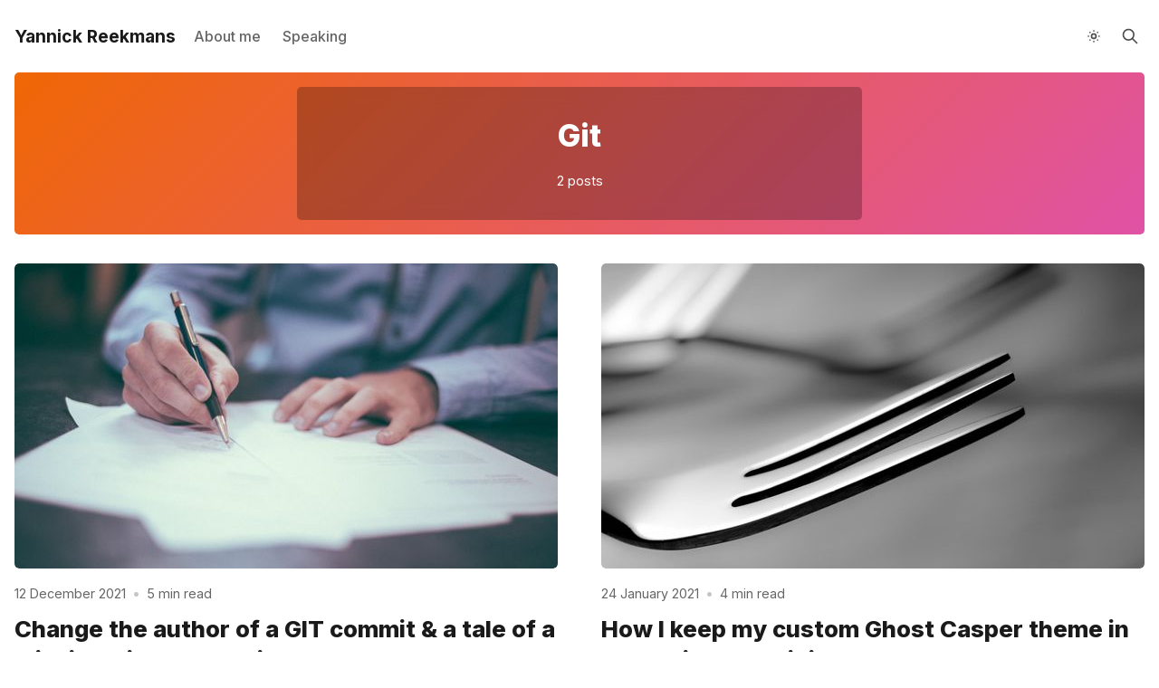

--- FILE ---
content_type: text/html; charset=utf-8
request_url: https://blog.yannickreekmans.be/tag/git/
body_size: 6497
content:
<!DOCTYPE html>
<html lang="en">
  <head>
    <meta charset="utf-8">
    <meta http-equiv="X-UA-Compatible" content="IE=edge">

    <title>Git - Yannick Reekmans - Building things on Microsoft 365, Dynamics 365, Power Platform and Azure</title>

    <meta name="HandheldFriendly" content="True" />
    <meta name="viewport" content="width=device-width, initial-scale=1.0" />
    

    <link rel="preload" href="https://blog.yannickreekmans.be/assets/dist/app.min.js?v=4f8e414f87" as="script">
    <link rel="preload" href="https://blog.yannickreekmans.be/assets/dist/app.min.css?v=4f8e414f87" as="style">
    <link rel="preconnect" href="https://fonts.googleapis.com">
    <link rel="preconnect" href="https://fonts.gstatic.com" crossorigin>
    <link rel="preload stylesheet" href="https://fonts.googleapis.com/css2?family=Inter:wght@300;400;500;600;700;800&display=swap" 
          as="style" onload="this.onload=null;this.rel='stylesheet'" crossorigin>

    <noscript>
      <link href="https://fonts.googleapis.com/css2?family=Inter:wght@300;400;500;600;700;800&display=swap" rel="stylesheet">
    </noscript>

    <style>
      body { 
        --font-sans: var(--gh-font-body, 'Inter')
      }
      body h1,body h2,body h3,body h4,body h5,body h6 { font-family: var(--gh-font-heading, 'Inter'); }
    </style>

    <script async defer src="https://blog.yannickreekmans.be/assets/dist/app.min.js?v=4f8e414f87"></script>

    <link rel="stylesheet" type="text/css" href="https://blog.yannickreekmans.be/assets/dist/app.min.css?v=4f8e414f87" />

    <!--cssential--><style></style><!--/cssential-->

    <script>
  // Basic Config
  let CONFIG = {
    GHOST_URL: `https://blog.yannickreekmans.be`, 
    GHOST_KEY: ``,
    GHOST_SEARCH_IN_CONTENT: false,
    GHOST_VERSION: 'v5.0',
    GHOST_SEARCH_LIMIT: 8,
    DEFAULT_COLOR_SCHEME: `System`,
    ENABLE_FLOATING_HEADER: !!``,
    ENABLE_IMAGE_LIGHTBOX: !!`true`,
    OPEN_LINKS_IN_NEW_TAB: !!``,
    ENABLE_PWA: false, /* Enable PWA - Progressive Web App */
    DISQUS_SHORTNAME: 'yannickreekmans', /* Replace 'biron-demo' with your disqus account shortname */
    COVE_ID: 'ab54ff64f87b5164490617011224d5f9' /* To use Cove, replace the below id with your cove publication id*/
  }
</script>

<style>
  :root {
    --global-theme-notifications: flex; /* flex/none */
    --global-intro-bg: var(--color-primary); /* you can add your own color */
    --global-theme-toggle: flex; /* flex/none */
    --global-search: flex; /* flex/none */
    --global-search-by-tag: flex; /* flex/none */
    --global-max-width: 1600px; /* site max width */
    --global-content-width: 40rem; /* post-content-width */
    --global-radius: 5px; /* default radius */
    --global-gallery-gap: 0.5em; /* Image gallery distance between images */
    --global-hyphens: none; /* none/auto */
    --global-header-position: sticky; /* relative/sticky */
    --global-header-height: 80px;
    --global-progress-bar: visible; /* visible/hidden */
    --global-scroll-top: hidden; /* visible/hidden */
    --global-content-preview-fading: 0%; /* 80%-100% for fading effect */
    --global-announcement-height: 60px;
    --color-secondary: #e052a5;
  }
</style>

    <script>
  // Dark/Light Theme Handling
  let preferredTheme; 
  if (CONFIG.DEFAULT_COLOR_SCHEME.toLowerCase() === 'system') {
    const preferredColorScheme = 
    ( window.matchMedia 
      && window.matchMedia('(prefers-color-scheme: dark)').matches
    ) 
    ? 'dark' 
    : 'light'
    preferredTheme = localStorage.getItem('USER_COLOR_SCHEME') || preferredColorScheme;
  } else {
    preferredTheme = localStorage.getItem('USER_COLOR_SCHEME') || CONFIG.DEFAULT_COLOR_SCHEME.toLowerCase();
  }
  document.documentElement.setAttribute('data-color-scheme', preferredTheme);

  // Newsletter overlay
  let userIntroPreference = localStorage.getItem('USER_INTRO');
  if (userIntroPreference) {
    document.documentElement.setAttribute('data-intro', userIntroPreference);
  }
  
  // Global values needed
  let GLOBAL = {
    CURRENT_PAGE: parseInt('1'),
    NEXT_PAGE: parseInt(''),
    NEXT_PAGE_LINK: '',
    MAX_PAGES: parseInt('1'), 
    LAST_PAGE: `1` === `1` ? true : false,
    POSTS_PER_PAGE: parseInt('12'),
    SCROLL_POS: 0
  }
</script>    

    <link rel="icon" href="https://blog.yannickreekmans.be/content/images/size/w256h256/2019/01/android-chrome-192x192.png" type="image/png">
    <link rel="canonical" href="https://blog.yannickreekmans.be/tag/git/">
    <meta name="referrer" content="no-referrer-when-downgrade">
    
    <meta property="og:site_name" content="Yannick Reekmans">
    <meta property="og:type" content="website">
    <meta property="og:title" content="Git - Yannick Reekmans">
    <meta property="og:url" content="https://blog.yannickreekmans.be/tag/git/">
    <meta property="og:image" content="https://blog.yannickreekmans.be/content/images/size/w1200/2018/09/ivan-vranic-774589-unsplash.jpg">
    <meta name="twitter:card" content="summary_large_image">
    <meta name="twitter:title" content="Git - Yannick Reekmans">
    <meta name="twitter:url" content="https://blog.yannickreekmans.be/tag/git/">
    <meta name="twitter:image" content="https://blog.yannickreekmans.be/content/images/size/w1200/2018/09/ivan-vranic-774589-unsplash.jpg">
    <meta name="twitter:site" content="@yannickreekmans">
    <meta property="og:image:width" content="1200">
    <meta property="og:image:height" content="600">
    
    <script type="application/ld+json">
{
    "@context": "https://schema.org",
    "@type": "Series",
    "publisher": {
        "@type": "Organization",
        "name": "Yannick Reekmans",
        "url": "https://blog.yannickreekmans.be/",
        "logo": {
            "@type": "ImageObject",
            "url": "https://blog.yannickreekmans.be/content/images/size/w256h256/2019/01/android-chrome-192x192.png",
            "width": 60,
            "height": 60
        }
    },
    "url": "https://blog.yannickreekmans.be/tag/git/",
    "name": "Git",
    "mainEntityOfPage": "https://blog.yannickreekmans.be/tag/git/"
}
    </script>

    <meta name="generator" content="Ghost 6.14">
    <link rel="alternate" type="application/rss+xml" title="Yannick Reekmans" href="https://blog.yannickreekmans.be/rss/">
    
    <script defer src="https://cdn.jsdelivr.net/ghost/sodo-search@~1.8/umd/sodo-search.min.js" data-key="069bd3fe79409eefe0fe1ba3de" data-styles="https://cdn.jsdelivr.net/ghost/sodo-search@~1.8/umd/main.css" data-sodo-search="https://yannick-reekmans.ghost.io/" data-locale="en" crossorigin="anonymous"></script>
    
    <link href="https://blog.yannickreekmans.be/webmentions/receive/" rel="webmention">
    <script defer src="/public/cards.min.js?v=4f8e414f87"></script>
    <link rel="stylesheet" type="text/css" href="/public/cards.min.css?v=4f8e414f87">
    <script defer src="/public/comment-counts.min.js?v=4f8e414f87" data-ghost-comments-counts-api="https://blog.yannickreekmans.be/members/api/comments/counts/"></script>
    <script defer src="/public/ghost-stats.min.js?v=4f8e414f87" data-stringify-payload="false" data-datasource="analytics_events" data-storage="localStorage" data-host="https://blog.yannickreekmans.be/.ghost/analytics/api/v1/page_hit"  tb_site_uuid="1f78ccf2-9441-46c3-b3b8-3093630112ae" tb_post_uuid="undefined" tb_post_type="null" tb_member_uuid="undefined" tb_member_status="undefined"></script><style>:root {--ghost-accent-color: #f06705;}</style>
    <script type="text/javascript">
  const gaKey = (location.hostname.toLowerCase() === "blog.yannickreekmans.be") ? "G-LGXZH1LNBE" : "G-Q00CCQSZ32";
  const script = document.createElement('script')
  script.src = "https://www.googletagmanager.com/gtag/js?id=" + gaKey;
  script.async = true;
  document.head.appendChild(script);

  window.dataLayer = window.dataLayer || [];
  function gtag(){dataLayer.push(arguments);}
  gtag('js', new Date());

  gtag('config', gaKey);
</script>
  </head>
  <body class="tag-template tag-git">
        
    
    
    <header class="header js-header is-sticky">
  <div class="container wrapper w-100">
    <div class="row">
      <div class="col-xs col-lg-8 header__left flex items-center">
<a class="header__brand" href="https://blog.yannickreekmans.be">            <span class="header__title m-0 p-0">Yannick Reekmans</span>
</a>        
        <nav class="header__menu items-center">
          <ul class="nav">
    <li class="nav-about-me"><a href="https://blog.yannickreekmans.be/author/yannick/">About me</a></li>
    <li class="nav-speaking"><a href="https://blog.yannickreekmans.be/speaking/">Speaking</a></li>
</ul>

        </nav>
      </div>

      <div class="col-xs col-lg-4 header__right items-center content-end">
        <button class="header__theme--toggle btn-theme-toggle js-theme-toggle"
          title="Theme Toggle" aria-label="Theme Toggle" type="button">
          <i class="icon icon-brightness-up icon--sm">
  <svg class="icon__svg">
    <use xlink:href="https://blog.yannickreekmans.be/assets/icons/icon-sprite.svg?v=4f8e414f87#brightness-up"></use>
  </svg>
</i>          <i class="icon icon-brightness-down icon--sm">
  <svg class="icon__svg">
    <use xlink:href="https://blog.yannickreekmans.be/assets/icons/icon-sprite.svg?v=4f8e414f87#brightness-down"></use>
  </svg>
</i>        </button>


        <button class="header__search--toggle flex-cc" data-ghost-search
          type="button" title="Search" aria-label="Search">
          <i class="icon icon-search icon--sm">
  <svg class="icon__svg">
    <use xlink:href="https://blog.yannickreekmans.be/assets/icons/icon-sprite.svg?v=4f8e414f87#search"></use>
  </svg>
</i>        </button>


        <button class="header__menu--toggle flex-cc js-menu-toggle"
          type="button" title="Menu" aria-label="Menu">
          <i class="icon icon-menu icon--sm">
  <svg class="icon__svg">
    <use xlink:href="https://blog.yannickreekmans.be/assets/icons/icon-sprite.svg?v=4f8e414f87#menu"></use>
  </svg>
</i>          <i class="icon icon-x icon--sm">
  <svg class="icon__svg">
    <use xlink:href="https://blog.yannickreekmans.be/assets/icons/icon-sprite.svg?v=4f8e414f87#x"></use>
  </svg>
</i>        </button>

        <button class="header__user--toggle flex-cc js-member-btn is-not-member" 
            title="Menu" 
            aria-label="Menu">
          <i class="icon icon-user icon--sm">
  <svg class="icon__svg">
    <use xlink:href="https://blog.yannickreekmans.be/assets/icons/icon-sprite.svg?v=4f8e414f87#user"></use>
  </svg>
</i>        </button>
        <div class="user-menu js-user-menu">
    <a class="signup-link" href="/signup/">
      <i class="icon icon-arrow-up-right icon--xs">
  <svg class="icon__svg">
    <use xlink:href="https://blog.yannickreekmans.be/assets/icons/icon-sprite.svg?v=4f8e414f87#arrow-up-right"></use>
  </svg>
</i>Sign up
    </a>

    <a class="signin-link" href="/signin/">
      <i class="icon icon-login icon--xs">
  <svg class="icon__svg">
    <use xlink:href="https://blog.yannickreekmans.be/assets/icons/icon-sprite.svg?v=4f8e414f87#login"></use>
  </svg>
</i>Sign in
    </a>

  <button class="btn--toggle btn-theme-toggle js-theme-toggle" 
    title="Theme Toggle" aria-label="Theme Toggle">
    <i class="icon icon-brightness-up icon--xs">
  <svg class="icon__svg">
    <use xlink:href="https://blog.yannickreekmans.be/assets/icons/icon-sprite.svg?v=4f8e414f87#brightness-up"></use>
  </svg>
</i>    <i class="icon icon-brightness-down icon--xs">
  <svg class="icon__svg">
    <use xlink:href="https://blog.yannickreekmans.be/assets/icons/icon-sprite.svg?v=4f8e414f87#brightness-down"></use>
  </svg>
</i>    <span>Theme</span>
  </button>
</div>      </div>
    </div>
  </div>
</header>
    <nav class="menu js-menu">
  <ul class="nav">
    <li class="nav-about-me"><a href="https://blog.yannickreekmans.be/author/yannick/">About me</a></li>
    <li class="nav-speaking"><a href="https://blog.yannickreekmans.be/speaking/">Speaking</a></li>
</ul>

</nav>
    <div class="search js-search">
  <div class="search__hdr">
    <form action="/" method="get" class="search__form items-center bg-acc-2 js-search-form">
      <input type="text" id="ghost-search-field" class="search__input" aria-label="Search"
        title="Search" placeholder="Search" autocomplete="off" required/>
      <div class="search__icon">
        <i class="icon icon-search icon--sm">
  <svg class="icon__svg">
    <use xlink:href="https://blog.yannickreekmans.be/assets/icons/icon-sprite.svg?v=4f8e414f87#search"></use>
  </svg>
</i>      </div>
    </form>
    <button class="search--close bg-acc-2 js-search-close"
      title="Close" aria-label="Close">
        <i class="icon icon-x icon--sm">
  <svg class="icon__svg">
    <use xlink:href="https://blog.yannickreekmans.be/assets/icons/icon-sprite.svg?v=4f8e414f87#x"></use>
  </svg>
</i>    </button>
    <div class="search__info">
      <span class="js-search-info">Please enter at least 3 characters</span>
      <span class="js-search-number m-r-xs fw-700 color-primary is-hidden">0</span><span class="js-search-notify is-hidden fw-600">results found</span>
    </div>
  </div>
  <div class="search-helper">
        <button class="search__tag m-r-sm m-b-sm js-search-tag" aria-label="SharePoint"
          >SharePoint</button>
        <button class="search__tag m-r-sm m-b-sm js-search-tag" aria-label="Microsoft Teams"
          >Microsoft Teams</button>
        <button class="search__tag m-r-sm m-b-sm js-search-tag" aria-label="Microsoft Graph"
          >Microsoft Graph</button>
        <button class="search__tag m-r-sm m-b-sm js-search-tag" aria-label="Azure Functions"
          >Azure Functions</button>
        <button class="search__tag m-r-sm m-b-sm js-search-tag" aria-label="Azure AD"
          >Azure AD</button>
        <button class="search__tag m-r-sm m-b-sm js-search-tag" aria-label="Office 365"
          >Office 365</button>
  </div>
  <div class="search-content">
    <div class="search-result js-search-results" id="ghost-search-results"></div>
  </div>
</div>

    <main class="container wrapper main">
      
  <div class="hero has-img-bg flex flex-cc bg-gradient">
    <div class="hero__content">
      <h1 class="hero__title">Git</h1>
      <div class="hero__details flex flex-cc text-sm text-acc-3">
        <span class="text-sm">2 posts</span>
      </div>
    </div>

  </div>

  <div class="row">
    <div class="col-xs-12">
      <div class="grid post-feed js-post-feed" data-post-feed="grid">
          <article class="post-card post tag-git tag-github tag-provisiongenie js-post-card"> 

<a class="post-card__media" href="/change-the-author-of-a-git-commit/">        <img class="lazyload post-card__img"
          data-srcset="/content/images/size/w300/2021/12/scott-graham-OQMZwNd3ThU-unsplash--1-.jpg 300w,
                  /content/images/size/w600/2021/12/scott-graham-OQMZwNd3ThU-unsplash--1-.jpg 600w"
          srcset="[data-uri]"
          data-sizes="auto"
          data-src="/content/images/size/w300/2021/12/scott-graham-OQMZwNd3ThU-unsplash--1-.jpg"
          src="/content/images/size/w30/2021/12/scott-graham-OQMZwNd3ThU-unsplash--1-.jpg"
          alt="Change the author of a GIT commit &amp; a tale of a missing GitHub contributor"
        />
</a>

  <div class="post-card__content">
    
    <div class="post-card__header flex items-center">
      <time datetime="2021-12-12" class="post-card__date">
        12 December 2021
      </time>
        <span class="m-l-sm m-r-sm separator-dot">&bull;</span>
        <span class="read-time">5 min read</span>

        <div class="post-card__comment flex flex-cc">
          <span class="m-l-sm m-r-sm separator-dot">&bull;</span>
          <i class="icon icon-comments icon--xs">
  <svg class="icon__svg">
    <use xlink:href="https://blog.yannickreekmans.be/assets/icons/icon-sprite.svg?v=4f8e414f87#comments"></use>
  </svg>
</i>          <script
    data-ghost-comment-count="659b25852236130001866253"
    data-ghost-comment-count-empty="0"
    data-ghost-comment-count-singular=""
    data-ghost-comment-count-plural=""
    data-ghost-comment-count-tag="span"
    data-ghost-comment-count-class-name="m-l-xs"
    data-ghost-comment-count-autowrap="true"
>
</script>
        </div>
    </div>

    <h2 class="post-card__title">
      <a href="/change-the-author-of-a-git-commit/" aria-label="Change the author of a GIT commit &amp; a tale of a missing GitHub contributor">Change the author of a GIT commit &amp; a tale of a missing GitHub contributor</a>
    </h2>

        <div class="post-card__exc m-b">
          Change the author of a set of commits without rewriting the date of their original commit and keeping all merge commits, so that they correctly show in the GitHub contributors section.&hellip;
        </div>

  </div>

</article>          <article class="post-card post tag-ghost-tag tag-git js-post-card"> 

<a class="post-card__media" href="/how-i-keep-my-custom-ghost-casper-theme-in-sync-with-the-original-code/">        <img class="lazyload post-card__img"
          data-srcset="/content/images/size/w300/2021/01/ali-nafezarefi-62H_swdrc4A-unsplash--1-.jpg 300w,
                  /content/images/size/w600/2021/01/ali-nafezarefi-62H_swdrc4A-unsplash--1-.jpg 600w"
          srcset="[data-uri]"
          data-sizes="auto"
          data-src="/content/images/size/w300/2021/01/ali-nafezarefi-62H_swdrc4A-unsplash--1-.jpg"
          src="/content/images/size/w30/2021/01/ali-nafezarefi-62H_swdrc4A-unsplash--1-.jpg"
          alt="How I keep my custom Ghost Casper theme in sync with the original code"
        />
</a>

  <div class="post-card__content">
    
    <div class="post-card__header flex items-center">
      <time datetime="2021-01-24" class="post-card__date">
        24 January 2021
      </time>
        <span class="m-l-sm m-r-sm separator-dot">&bull;</span>
        <span class="read-time">4 min read</span>

        <div class="post-card__comment flex flex-cc">
          <span class="m-l-sm m-r-sm separator-dot">&bull;</span>
          <i class="icon icon-comments icon--xs">
  <svg class="icon__svg">
    <use xlink:href="https://blog.yannickreekmans.be/assets/icons/icon-sprite.svg?v=4f8e414f87#comments"></use>
  </svg>
</i>          <script
    data-ghost-comment-count="659b2585223613000186623d"
    data-ghost-comment-count-empty="0"
    data-ghost-comment-count-singular=""
    data-ghost-comment-count-plural=""
    data-ghost-comment-count-tag="span"
    data-ghost-comment-count-class-name="m-l-xs"
    data-ghost-comment-count-autowrap="true"
>
</script>
        </div>
    </div>

    <h2 class="post-card__title">
      <a href="/how-i-keep-my-custom-ghost-casper-theme-in-sync-with-the-original-code/" aria-label="How I keep my custom Ghost Casper theme in sync with the original code">How I keep my custom Ghost Casper theme in sync with the original code</a>
    </h2>

        <div class="post-card__exc m-b">
          How I keep two versions of my blog&#39;s theme up to date when the Office source theme Casper gets an update from its maintainers, by using git rebase.&hellip;
        </div>

  </div>

</article>      </div>

      <div class="center-xs m-t-lg m-b">
        <button class="btn btn--wide btn--filled js-load-more">
          Load more posts
        </button>
      </div>
    </div>
  </div>

    </main>

    <footer class="footer">
  <div class="container wrapper">
    <div class="footer__top">
      <div class="row">
        <div class="col-xs-12 col-md-8 footer__el">
            <span class="footer__title">Yannick Reekmans</span>

          <div class="footer__description m-b">
            Building things on Microsoft 365, Dynamics 365, Power Platform and Azure
          </div>

          <div class="footer__social">
            <div class="social flex">

  <a class="social__item msmvp"
     href="https://mvp.microsoft.com/en-US/mvp/profile/7d987768-f467-e911-a983-000d3a137780" target="_blank" title="Microsoft MVP"
     aria-label="Microsoft MVP" rel="noreferrer">
    <i class="icon icon-msmvp icon--sm">
  <svg class="icon__svg">
    <use xlink:href="https://blog.yannickreekmans.be/assets/icons/icon-sprite.svg?v=4f8e414f87#msmvp"></use>
  </svg>
</i>  </a>

  <a class="social__item twitter"
    href="https://x.com/yannickreekmans" target="_blank" title="Twitter"
    aria-label="Twitter" rel="noreferrer">
    <i class="icon icon-twitter-x icon--sm">
  <svg class="icon__svg">
    <use xlink:href="https://blog.yannickreekmans.be/assets/icons/icon-sprite.svg?v=4f8e414f87#twitter-x"></use>
  </svg>
</i>  </a>

  <a class="social__item bluesky"
    href="https://bsky.app/profile/yannick.reekmans.be" target="_blank" title="Bluesky"
    aria-label="Bluesky" rel="noreferrer">
    <i class="icon icon-bluesky icon--sm">
  <svg class="icon__svg">
    <use xlink:href="https://blog.yannickreekmans.be/assets/icons/icon-sprite.svg?v=4f8e414f87#bluesky"></use>
  </svg>
</i>  </a>

  <a class="social__item linkedin"
     href="https://www.linkedin.com/in/yannickreekmans/" target="_blank" title="Linkedin"
     aria-label="Linkedin" rel="noreferrer">
    <i class="icon icon-linkedin icon--sm">
  <svg class="icon__svg">
    <use xlink:href="https://blog.yannickreekmans.be/assets/icons/icon-sprite.svg?v=4f8e414f87#linkedin"></use>
  </svg>
</i>  </a>
  
  <a class="social__item github"
     href="https://github.com/YannickRe" target="_blank" title="Github"
     aria-label="Github" rel="noreferrer">
    <i class="icon icon-github icon--sm">
  <svg class="icon__svg">
    <use xlink:href="https://blog.yannickreekmans.be/assets/icons/icon-sprite.svg?v=4f8e414f87#github"></use>
  </svg>
</i>  </a>

  <a class="social__item sessionize"
     href="https://sessionize.com/yannick-reekmans" target="_blank" title="Sessionize"
     aria-label="Sessionize" rel="noreferrer">
    <i class="icon icon-sessionize icon--sm">
  <svg class="icon__svg">
    <use xlink:href="https://blog.yannickreekmans.be/assets/icons/icon-sprite.svg?v=4f8e414f87#sessionize"></use>
  </svg>
</i>  </a>
  
  <a class="social__item rss"
     href="https://feedly.com/i/subscription/feed/https://blog.yannickreekmans.be/rss/" target="_blank" title="RSS"
     aria-label="RSS" rel="noreferrer">
    <i class="icon icon-rss icon--sm">
  <svg class="icon__svg">
    <use xlink:href="https://blog.yannickreekmans.be/assets/icons/icon-sprite.svg?v=4f8e414f87#rss"></use>
  </svg>
</i>  </a>
</div>

<div class="social__companies">
  <a href="https://www.qubix.be" target="_blank">
    <img src="https://blog.yannickreekmans.be/assets/icons/logo-qubix.png?v=4f8e414f87" alt="Qubix">
  </a>
    <a href="https://www.keos.be" target="_blank">
    <img src="https://blog.yannickreekmans.be/assets/icons/logo-keos.png?v=4f8e414f87" alt="KEOS">
  </a>
</div>          </div>
        </div>

        <div class="col-xs-12 col-md-4 footer__el">
          <span class="footer__title">Navigation</span>
          
          <div class="row">
            <div class="col-xs-6">
              <ul class="nav">
    <li class="nav-about-me"><a href="https://blog.yannickreekmans.be/author/yannick/">About me</a></li>
    <li class="nav-speaking"><a href="https://blog.yannickreekmans.be/speaking/">Speaking</a></li>
</ul>
            </div>
            
            <div class="col-xs-6">
            </div>
          </div>
        </div>

      </div>
    </div>

    <div class="footer__bottom text-center">
      <span>&copy;2026&nbsp;<a href="https://blog.yannickreekmans.be">Yannick Reekmans</a>.</span>
    </div>
  </div>
</footer>

    <button class="btn-toggle-round scroll-top js-scroll-top"
  type="button" title="Scroll to top" aria-label="Scroll to top">
  <i class="icon icon-arrow-up icon--sm">
  <svg class="icon__svg">
    <use xlink:href="https://blog.yannickreekmans.be/assets/icons/icon-sprite.svg?v=4f8e414f87#arrow-up"></use>
  </svg>
</i></button>

  
    

    <div class="notifications">
  <div class="notify notify-signup">
    <div class="notify__msg">Great! You’ve successfully signed up.</div> 
    <button class="notify__close js-notify-close" data-class="signup-success" aria-label="Close"></button>
  </div>

  <div class="notify notify-signin">
    <div class="notify__msg">Welcome back! You&#x27;ve successfully signed in.</div> 
    <button class="notify__close js-notify-close" data-class="signin-success" aria-label="Close"></button>
  </div>

  <div class="notify notify-subscribe">
    <div class="notify__msg">You&#x27;ve successfully subscribed to Yannick Reekmans.</div> 
    <button class="notify__close js-notify-close" data-class="subscribe-success" aria-label="Close"></button>
  </div>

  <div class="notify notify-expired">
    <div class="notify__msg">Your link has expired.</div> 
    <button class="notify__close js-notify-close" data-class="link-expired" aria-label="Close"></button>
  </div>

  <div class="notify notify-checkout">
    <div class="notify__msg">Success! Check your email for magic link to sign-in.</div> 
    <button class="notify__close js-notify-close" data-class="checkout-success" aria-label="Close"></button>
  </div>

  <div class="notify notify-billing-success">
    <div class="notify__msg">Success! Your billing info has been updated.</div> 
    <button class="notify__close js-notify-close" data-class="billing-success" aria-label="Close"></button>
  </div>

  <div class="notify notify-billing-cancel">
    <div class="notify__msg">Your billing was not updated.</div> 
    <button class="notify__close js-notify-close" data-class="billing-cancel" aria-label="Close"></button>
  </div>
</div>


    <script>
      if (CONFIG.ENABLE_PWA && 'serviceWorker' in navigator) {
        window.addEventListener('load', function() {
          navigator.serviceWorker.register('/sw.js');
        });
      }
    </script>

      <script>
    const scrollTop = document.querySelector('.js-scroll-top');

    if (scrollTop) {
      const offset = 80;

      window.addEventListener('scroll', function(event) {
        //Scroll back to top
        const scrollPos = window.scrollY || window.scrollTop || document.getElementsByTagName('html')[0].scrollTop;
        scrollPos > offset ? scrollTop.classList.add('is-active') : scrollTop.classList.remove('is-active');
      
      }, false);
    }
  </script>

  <script>
    // Give the parameter a variable name
    const qsParams = new URLSearchParams(window.location.search);
    const isAction = qsParams.has('action');
    const isStripe = qsParams.has('stripe');
    const success = qsParams.get('success');
    const action = qsParams.get('action');
    const stripe = qsParams.get('stripe');

    if (qsParams && isAction) {
      if (success === "true") {
        switch (action) {
          case 'subscribe':
            document.body.classList.add('subscribe-success')
            break;
          case 'signup': 
            document.body.classList.add('signup-success');
            break;
          case 'signin':
            document.body.classList.add('signin-success');
            break;
          default:
            break;
        }
      } else {
        document.body.classList.add('link-expired');
      }
    }

    if (qsParams && isStripe) {
      switch (stripe) {
        case 'success':
          document.body.classList.add('checkout-success');
          break;
        case 'billing-update-success':
          document.body.classList.add('billing-success');
          break;
        case 'billing-update-cancel':
          document.body.classList.add('billing-cancel');
          break;
        default:
          break;
      }
    }
    
    /**
    * Clean URI
    */
    function clearURI() {
      window.history.replaceState({}, '', `${window.location.pathname}`);
    }
  </script>


    
  </body>
</html>


--- FILE ---
content_type: image/svg+xml
request_url: https://blog.yannickreekmans.be/assets/icons/icon-sprite.svg?v=4f8e414f87
body_size: 5187
content:
<svg xmlns="http://www.w3.org/2000/svg">
  <defs>
    <symbol id="alert-circle" viewBox="0 0 24 24">
      <path stroke="none" d="M0 0h24v24H0z" fill="none"/>
      <circle cx="12" cy="12" r="9" />
      <line x1="12" y1="8" x2="12" y2="12" />
      <line x1="12" y1="16" x2="12.01" y2="16" />
    </symbol>

    <symbol id="arrow-left" viewBox="0 0 24 24">
      <path stroke="none" d="M0 0h24v24H0z" fill="none"/>
      <line x1="5" y1="12" x2="19" y2="12" />
      <line x1="5" y1="12" x2="9" y2="16" />
      <line x1="5" y1="12" x2="9" y2="8" />
    </symbol>

    <symbol id="arrow-right" viewBox="0 0 24 24">
      <path stroke="none" d="M0 0h24v24H0z" fill="none"/>
      <line x1="5" y1="12" x2="19" y2="12" />
      <line x1="15" y1="16" x2="19" y2="12" />
      <line x1="15" y1="8" x2="19" y2="12" />
    </symbol>

    <symbol id="arrow-up-right" viewBox="0 0 24 24">
      <path stroke="none" d="M0 0h24v24H0z" fill="none"/>
      <line x1="17" y1="7" x2="7" y2="17" />
      <polyline points="8 7 17 7 17 16" />
    </symbol>

    <symbol id="arrow-up" viewBox="0 0 24 24">
      <path stroke="none" d="M0 0h24v24H0z" fill="none"/>
      <line x1="12" y1="5" x2="12" y2="19" />
      <line x1="16" y1="9" x2="12" y2="5" />
      <line x1="8" y1="9" x2="12" y2="5" />
    </symbol>

    <symbol id="bookmark" viewBox="0 0 24 24">
      <path stroke="none" d="M0 0h24v24H0z" fill="none"/>
      <path d="M9 4h6a2 2 0 0 1 2 2v14l-5 -3l-5 3v-14a2 2 0 0 1 2 -2" />
    </symbol>

    <symbol id="brightness-down" viewBox="0 0 24 24">
      <path stroke="none" d="M0 0h24v24H0z" fill="none"/>
      <circle cx="12" cy="12" r="3" />
      <line x1="12" y1="5" x2="12" y2="5.01" />
      <line x1="17" y1="7" x2="17" y2="7.01" />
      <line x1="19" y1="12" x2="19" y2="12.01" />
      <line x1="17" y1="17" x2="17" y2="17.01" />
      <line x1="12" y1="19" x2="12" y2="19.01" />
      <line x1="7" y1="17" x2="7" y2="17.01" />
      <line x1="5" y1="12" x2="5" y2="12.01" />
      <line x1="7" y1="7" x2="7" y2="7.01" />
    </symbol>

    <symbol id="brightness-up" viewBox="0 0 24 24">
      <path stroke="none" d="M0 0h24v24H0z" fill="none"/>
      <circle cx="12" cy="12" r="3" />
      <line x1="12" y1="5" x2="12" y2="3" />
      <line x1="17" y1="7" x2="18.4" y2="5.6" />
      <line x1="19" y1="12" x2="21" y2="12" />
      <line x1="17" y1="17" x2="18.4" y2="18.4" />
      <line x1="12" y1="19" x2="12" y2="21" />
      <line x1="7" y1="17" x2="5.6" y2="18.4" />
      <line x1="6" y1="12" x2="4" y2="12" />
      <line x1="7" y1="7" x2="5.6" y2="5.6" />
    </symbol>

    <symbol id="check" viewBox="0 0 24 24">
      <path stroke="none" d="M0 0h24v24H0z" fill="none"/>
      <path d="M5 12l5 5l10 -10" />
    </symbol>

    <symbol id="chevron-left" viewBox="0 0 24 24">
      <path stroke="none" d="M0 0h24v24H0z" fill="none"/>
      <polyline points="15 6 9 12 15 18" />
    </symbol>

    <symbol id="chevron-right" viewBox="0 0 24 24">
      <path stroke="none" d="M0 0h24v24H0z" fill="none"/>
      <polyline points="9 6 15 12 9 18" />
    </symbol>

    <symbol id="circle-check" viewBox="0 0 24 24">
      <path stroke="none" d="M0 0h24v24H0z" fill="none"/>
      <circle cx="12" cy="12" r="9" />
      <path d="M9 12l2 2l4 -4" />
    </symbol>

    <symbol id="copy" viewBox="0 0 24 24">
      <path stroke="none" d="M0 0h24v24H0z" fill="none"/>
      <rect x="8" y="8" width="12" height="12" rx="2" />
      <path d="M16 8v-2a2 2 0 0 0 -2 -2h-8a2 2 0 0 0 -2 2v8a2 2 0 0 0 2 2h2" />
    </symbol>

    <symbol id="dots" viewBox="0 0 24 24">
      <circle cx="5" cy="12" r="1" />
      <circle cx="12" cy="12" r="1" />
      <circle cx="19" cy="12" r="1" />
    </symbol>

    <symbol id="facebook" viewBox="0 0 24 24">
      <path stroke="none" d="M0 0h24v24H0z" fill="none"/>
      <path d="M7 10v4h3v7h4v-7h3l1 -4h-4v-2a1 1 0 0 1 1 -1h3v-4h-3a5 5 0 0 0 -5 5v2h-3" />
    </symbol>

    <symbol id="github" viewBox="0 0 24 24">
      <path stroke="none" d="M0 0h24v24H0z" fill="none"/>
      <path d="M9 19c-4.3 1.4 -4.3 -2.5 -6 -3m12 5v-3.5c0 -1 .1 -1.4 -.5 -2c2.8 -.3 5.5 -1.4 5.5 -6a4.6 4.6 0 0 0 -1.3 -3.2a4.2 4.2 0 0 0 -.1 -3.2s-1.1 -.3 -3.5 1.3a12.3 12.3 0 0 0 -6.2 0c-2.4 -1.6 -3.5 -1.3 -3.5 -1.3a4.2 4.2 0 0 0 -.1 3.2a4.6 4.6 0 0 0 -1.3 3.2c0 4.6 2.7 5.7 5.5 6c-.6 .6 -.6 1.2 -.5 2v3.5" />
    </symbol>

    <symbol id="instagram" viewBox="0 0 24 24">
      <rect x="2" y="2" width="20" height="20" rx="5" ry="5"></rect>
      <path d="M16 11.37A4 4 0 1 1 12.63 8 4 4 0 0 1 16 11.37z"></path>
      <line x1="17.5" y1="6.5" x2="17.51" y2="6.5"></line>
    </symbol>

    <symbol id="link" viewBox="0 0 24 24">
      <path stroke="none" d="M0 0h24v24H0z" fill="none"/>
      <path d="M10 14a3.5 3.5 0 0 0 5 0l4 -4a3.5 3.5 0 0 0 -5 -5l-.5 .5" />
      <path d="M14 10a3.5 3.5 0 0 0 -5 0l-4 4a3.5 3.5 0 0 0 5 5l.5 -.5" />
    </symbol>

    <symbol id="linkedin" viewBox="0 0 24 24">
      <path d="M16 8a6 6 0 0 1 6 6v7h-4v-7a2 2 0 0 0-2-2 2 2 0 0 0-2 2v7h-4v-7a6 6 0 0 1 6-6z"/>
      <rect x="2" y="9" width="4" height="12"/>
      <circle cx="4" cy="4" r="2"/>
    </symbol>

    <symbol id="list" viewBox="0 0 24 24">
      <path stroke="none" d="M0 0h24v24H0z" fill="none"/>
      <line x1="9" y1="6" x2="20" y2="6" />
      <line x1="9" y1="12" x2="20" y2="12" />
      <line x1="9" y1="18" x2="20" y2="18" />
      <line x1="5" y1="6" x2="5" y2="6.01" />
      <line x1="5" y1="12" x2="5" y2="12.01" />
      <line x1="5" y1="18" x2="5" y2="18.01" />
    </symbol>

    <symbol id="lock" viewBox="0 0 24 24">
      <path stroke="none" d="M0 0h24v24H0z" fill="none"/>
      <rect x="5" y="11" width="14" height="10" rx="2" />
      <circle cx="12" cy="16" r="1" />
      <path d="M8 11v-4a4 4 0 0 1 8 0v4" />
    </symbol>

    <symbol id="login" viewBox="0 0 24 24">
      <path d="M15 3h4a2 2 0 0 1 2 2v14a2 2 0 0 1-2 2h-4"/>
      <polyline points="10 17 15 12 10 7"/>
      <line x1="15" y1="12" x2="3" y2="12"/>
    </symbol>

    <symbol id="logout" viewBox="0 0 24 24">
      <path d="M9 21H5a2 2 0 0 1-2-2V5a2 2 0 0 1 2-2h4"/>
      <polyline points="16 17 21 12 16 7"/>
      <line x1="21" y1="12" x2="9" y2="12"/>
    </symbol>

    <symbol id="mail" viewBox="0 0 24 24">
      <path stroke="none" d="M0 0h24v24H0z" fill="none"/>
      <rect x="3" y="5" width="18" height="14" rx="2" />
      <polyline points="3 7 12 13 21 7" />
    </symbol>

    <symbol id="menu" viewBox="0 0 24 24">
      <path stroke="none" d="M0 0h24v24H0z" fill="none"/>
      <line x1="4" y1="6" x2="20" y2="6" />
      <line x1="4" y1="12" x2="20" y2="12" />
      <line x1="4" y1="18" x2="20" y2="18" />
    </symbol>

    <symbol id="pinterest" viewBox="0 0 24 24">
      <path stroke="none" d="M0 0h24v24H0z" fill="none"/>
      <line x1="8" y1="20" x2="12" y2="11" />
      <path d="M10.7 14c.437 1.263 1.43 2 2.55 2c2.071 0 3.75 -1.554 3.75 -4a5 5 0 1 0 -9.7 1.7" />
      <circle cx="12" cy="12" r="9" />
    </symbol>

    <symbol id="reddit" viewBox="0 0 24 24">
      <path stroke="none" d="M0 0h24v24H0z" fill="none"/>
      <path d="M12 8c2.648 0 5.028 .826 6.675 2.14a2.5 2.5 0 0 1 2.326 4.36c0 3.59 -4.03 6.5 -9 6.5c-4.875 0 -8.845 -2.8 -9 -6.294l-1 -.206a2.5 2.5 0 0 1 2.326 -4.36c1.646 -1.313 4.026 -2.14 6.674 -2.14z" />
      <path d="M12 8l1 -5l6 1" />
      <circle cx="19" cy="4" r="1" />
      <circle cx="9" cy="13" r=".5" fill="currentColor" />
      <circle cx="15" cy="13" r=".5" fill="currentColor" />
      <path d="M10 17c.667 .333 1.333 .5 2 .5s1.333 -.167 2 -.5" />
    </symbol>

    <symbol id="rss" viewBox="0 0 24 24">
      <path stroke="none" d="M0 0h24v24H0z" fill="none"/>
      <circle cx="5" cy="19" r="1" />
      <path d="M4 4a16 16 0 0 1 16 16" />
      <path d="M4 11a9 9 0 0 1 9 9" />
    </symbol>

    <symbol id="search" viewBox="0 0 24 24">
      <path stroke="none" d="M0 0h24v24H0z" fill="none"/>
      <circle cx="10" cy="10" r="7" />
      <line x1="21" y1="21" x2="15" y2="15" />
    </symbol>

    <symbol id="star" viewBox="0 0 24 24">
      <path stroke="none" d="M0 0h24v24H0z" fill="none"/>
      <path d="M12 17.75l-6.172 3.245l1.179 -6.873l-5 -4.867l6.9 -1l3.086 -6.253l3.086 6.253l6.9 1l-5 4.867l1.179 6.873z" />
    </symbol>

    <symbol id="trending-up" viewBox="0 0 24 24">
      <path stroke="none" d="M0 0h24v24H0z" fill="none"/>
      <polyline points="3 17 9 11 13 15 21 7" />
      <polyline points="14 7 21 7 21 14" />
    </symbol>

    <symbol id="twitter" viewBox="0 0 24 24">
      <path stroke="none" d="M0 0h24v24H0z" fill="none"/>
      <path d="M22 4.01c-1 .49 -1.98 .689 -3 .99c-1.121 -1.265 -2.783 -1.335 -4.38 -.737s-2.643 2.06 -2.62 3.737v1c-3.245 .083 -6.135 -1.395 -8 -4c0 0 -4.182 7.433 4 11c-1.872 1.247 -3.739 2.088 -6 2c3.308 1.803 6.913 2.423 10.034 1.517c3.58 -1.04 6.522 -3.723 7.651 -7.742a13.84 13.84 0 0 0 .497 -3.753c-.002 -.249 1.51 -2.772 1.818 -4.013z" />
    </symbol>

    <symbol id="twitter-x" viewBox="0 0 24 24">
      <path stroke="none" d="M0 0h24v24H0z" fill="none"></path>
      <path d="M4 4l11.733 16h4.267l-11.733 -16z"></path>
      <path d="M4 20l6.768 -6.768m2.46 -2.46l6.772 -6.772"></path>
    </symbol>

    <symbol id="user" viewBox="0 0 24 24">
      <path d="M20 21v-2a4 4 0 0 0-4-4H8a4 4 0 0 0-4 4v2"></path>
      <circle cx="12" cy="7" r="4"></circle>
    </symbol>

    <symbol id="x" viewBox="0 0 24 24">
      <path stroke="none" d="M0 0h24v24H0z" fill="none"/>
      <line x1="18" y1="6" x2="6" y2="18" />
      <line x1="6" y1="6" x2="18" y2="18" />
    </symbol>

    <symbol id="youtube" viewBox="0 0 24 24">
      <path stroke="none" d="M0 0h24v24H0z" fill="none"/>
      <rect x="3" y="5" width="18" height="14" rx="4" />
      <path d="M10 9l5 3l-5 3z" />
    </symbol>

    <symbol id="comments" viewBox="0 0 24 24">
      <path d="M21 11.5a8.38 8.38 0 0 1-.9 3.8 8.5 8.5 0 0 1-7.6 4.7 8.38 8.38 0 0 1-3.8-.9L3 21l1.9-5.7a8.38 8.38 0 0 1-.9-3.8 8.5 8.5 0 0 1 4.7-7.6 8.38 8.38 0 0 1 3.8-.9h.5a8.48 8.48 0 0 1 8 8v.5z"></path>
    </symbol>

    <symbol id="sessionize" viewBox="0 0 18 18">
      <path d="M16.9603228,1.66559163 C17.0991578,1.52740611 17.0991578,1.30336312 16.9603228,1.1651776 C16.8214877,1.02699208 16.5963917,1.02699208 16.4575566,1.1651776 L13.2579724,4.34979299 C13.1191374,4.4879785 13.1191374,4.7120215 13.2579724,4.85020701 C13.3968075,4.98839253 13.6219035,4.98839253 13.7607386,4.85020701 L16.9603228,1.66559163 Z" style="stroke-width: 1px;stroke: #fff;"></path>
      <path d="M11.3095878,0.918728895 C11.3669928,0.731844153 11.2613166,0.534025932 11.0735534,0.476889532 C10.8857902,0.419753133 10.6870422,0.524934946 10.6296372,0.711819689 L10.0416588,2.62601296 C9.98425388,2.8128977 10.0899301,3.01071592 10.2776933,3.06785232 C10.4654564,3.12498872 10.6642045,3.0198069 10.7216094,2.83292216 L11.3095878,0.918728895 Z" style="stroke-width: 1px; stroke: #fff;"></path>
      <path d="M17.4158116,7.46624591 C17.6035748,7.40910951 17.709251,7.21129129 17.651846,7.02440655 C17.5944411,6.83752181 17.3956931,6.73233999 17.2079299,6.78947639 L15.2847392,7.374704 C15.0969761,7.4318404 14.9912999,7.62965862 15.0487048,7.81654337 C15.1061098,8.00342811 15.3048578,8.10860992 15.492621,8.05147352 L17.4158116,7.46624591 Z" style="stroke-width: 1px;stroke: #fff;"></path>
      <path d="M14.1782078,0.653288601 C14.2793316,0.48577768 14.224876,0.268389722 14.0565777,0.167739006 C13.8882794,0.0670882908 13.6698696,0.121289196 13.5687458,0.288800117 L11.7561398,3.29136992 C11.655016,3.45888084 11.7094717,3.6762688 11.87777,3.77691951 C12.0460683,3.87757023 12.264478,3.82336932 12.3656018,3.6558584 L14.1782078,0.653288601 Z" style="stroke-width: 1px;stroke: #fff;"></path>
      <path d="M17.8408196,4.54088753 C18.0091178,4.44023682 18.0635735,4.22284886 17.9624497,4.05533794 C17.8613259,3.88782702 17.6429161,3.83362611 17.4746178,3.93427683 L14.4579349,5.73840278 C14.2896366,5.83905349 14.235181,6.05644145 14.3363048,6.22395237 C14.4374286,6.39146329 14.6558383,6.4456642 14.8241366,6.34501348 L17.8408196,4.54088753 Z" style="stroke-width: 1px;stroke: #fff;"></path>
      <path d="M8.17671518,18.0461538 C12.8949314,18.0461538 16.3534304,14.81898 16.3534304,9.90769231 L16.3534304,9.38504988 L15.8658881,9.5791544 C15.828513,9.59403451 15.828513,9.59403451 15.7977988,9.60626271 C15.7208283,9.63690688 15.7208283,9.63690688 15.6053725,9.68287314 C15.3211736,9.79602086 15.3211736,9.79602086 14.9185585,9.95631346 C13.9712289,10.3334725 13.9712289,10.3334725 12.8344334,10.7860634 C11.6976379,11.2386543 11.6976379,11.2386543 10.7503083,11.6158133 C9.99244464,11.9175406 9.99244464,11.9175406 9.80297872,11.9929724 L9.44587767,12.1351445 L9.61631503,12.478315 L10.7020935,14.664497 L10.8260293,14.2116696 L9.74025056,14.9193619 L10.2156063,14.9981095 L8.49049555,12.7910513 L8.32623824,12.5809051 L8.07786766,12.6797885 L5.20060747,13.8253082 L5.58402341,13.9036391 L4.16198599,12.4882545 L4.24068506,12.8698767 L8.50679733,2.25449209 L8.70181421,1.76923077 L8.17671518,1.76923077 C3.47838739,1.76923077 2.71130019e-10,5.34302611 0,9.90769231 C-2.63818971e-10,14.34927 3.71426052,18.0461538 8.17671518,18.0461538 Z M8.17671518,2.47692308 L7.84663303,1.99166176 L3.58052076,12.6070464 L3.4934588,12.823683 L3.65921983,12.9886686 L5.08125726,14.4040532 L5.24701829,14.5690387 L5.46467319,14.4823841 L8.34193338,13.3368643 L7.92930548,13.2256016 L9.65441622,15.4326598 L9.85563074,15.690088 L10.1297719,15.5114074 L11.2155507,14.803715 L11.4790786,14.631952 L11.3394866,14.3508876 L10.2537081,12.1647056 L10.0670444,12.6500482 C10.2565104,12.5746164 10.2565104,12.5746164 11.014374,12.2728891 C11.9617036,11.8957301 11.9617036,11.8957301 13.0984992,11.4431392 C14.2352947,10.9905483 14.2352947,10.9905483 15.1826243,10.6133893 C15.5852393,10.4530967 15.5852393,10.4530967 15.8694382,10.339949 C15.984894,10.2939827 15.984894,10.2939827 16.0618645,10.2633385 C16.0925787,10.2511103 16.0925787,10.2511103 16.1125615,10.2431546 C16.1299163,10.2362452 15.6424116,9.90769231 15.6424116,9.90769231 C15.6424116,14.4175585 12.5121372,17.3384615 8.17671518,17.3384615 C4.10694531,17.3384615 0.711018711,13.9584223 0.711018711,9.90769231 C0.711018711,5.72893419 3.8762124,2.47692308 8.17671518,2.47692308 Z" style="stroke-width: 1px;stroke: #fff;"></path>
      <path d="M4.59325183,19.1189021 C4.66631652,19.1438866 4.75019812,19.1716274 4.8437836,19.2014347 C5.11032258,19.2863281 5.40213501,19.3711303 5.71041239,19.4503135 C6.28485537,19.5978633 6.84947124,19.7087901 7.38199015,19.7680938 C7.66062181,19.7991236 7.9261059,19.8153846 8.17671518,19.8153846 C8.42732445,19.8153846 8.69280854,19.7991236 8.97144021,19.7680938 C9.50395912,19.7087901 10.068575,19.5978633 10.643018,19.4503135 C10.9512953,19.3711303 11.2431078,19.2863281 11.5096468,19.2014347 C11.6032322,19.1716274 11.6871138,19.1438866 11.7601785,19.1189021 C11.8046642,19.1036902 11.8360777,19.0926224 11.8533016,19.0863884 C12.0378229,19.0196037 12.1330127,18.8165797 12.0659141,18.6329217 C11.9988154,18.4492637 11.7948372,18.3545191 11.6103159,18.4213039 C11.5533936,18.441906 11.44456,18.4791218 11.2929455,18.5274115 C11.0387188,18.6083834 10.7597721,18.6894467 10.46535,18.7650711 C9.92100348,18.9048904 9.38812884,19.0095811 8.89237901,19.0647902 C8.63879844,19.0930301 8.39941717,19.1076923 8.17671518,19.1076923 C7.95401318,19.1076923 7.71463192,19.0930301 7.46105135,19.0647902 C6.96530152,19.0095811 6.43242687,18.9048904 5.88808034,18.7650711 C5.59365826,18.6894467 5.31471153,18.6083834 5.06048485,18.5274115 C4.90887038,18.4791218 4.80003677,18.441906 4.74311448,18.4213039 C4.55859319,18.3545191 4.35461492,18.4492637 4.28751627,18.6329217 C4.22041762,18.8165797 4.31560747,19.0196037 4.50012877,19.0863884 C4.51735264,19.0926224 4.54876615,19.1036902 4.59325183,19.1189021 Z" style="stroke-width: 1px;stroke: #fff;"></path>
      <path d="M5.78347333,21.2735895 C5.94389762,21.3171369 6.12679111,21.3604792 6.32944728,21.4008209 C6.90668231,21.5157278 7.52958512,21.5846154 8.17671518,21.5846154 C8.82384524,21.5846154 9.44674805,21.5157278 10.0239831,21.4008209 C10.2266392,21.3604792 10.4095327,21.3171369 10.569957,21.2735895 C10.6681299,21.2469403 10.738287,21.2256881 10.7777026,21.212611 C10.9639693,21.1508126 11.0646354,20.9504224 11.0025465,20.7650271 C10.9404575,20.5796318 10.7391255,20.4794367 10.5528587,20.5412351 C10.5256163,20.5502735 10.4680122,20.5677231 10.3828756,20.5908336 C10.2377841,20.6302189 10.070723,20.6698092 9.88454083,20.7068715 C9.35080913,20.8131184 8.77386786,20.8769231 8.17671518,20.8769231 C7.57956249,20.8769231 7.00262123,20.8131184 6.46888952,20.7068715 C6.28270733,20.6698092 6.1156463,20.6302189 5.97055473,20.5908336 C5.88541815,20.5677231 5.82781401,20.5502735 5.80057162,20.5412351 C5.61430487,20.4794367 5.41297282,20.5796318 5.3508839,20.7650271 C5.28879498,20.9504224 5.38946101,21.1508126 5.57572776,21.212611 C5.61514337,21.2256881 5.6853004,21.2469403 5.78347333,21.2735895 Z" style="stroke-width: 1px;stroke: #fff;"></path>
    </symbol>

    <symbol id="msmvp" viewBox="0 0 694 694">
      <path d="M347 646L48 347 347 48l299 299-299 298zm18-214h37l46-180h-35l-25 118c-1 7-2 13-3 19l-1 5h-1c-1-9-2-17-3-23l-25-119h-36l45 180zm128-150h12c7 0 13 2 17 7s7 12 7 22c0 20-8 30-24 30h-12v-59zm0 89h14c17 0 31-6 41-17 10-12 16-26 16-44 0-19-5-33-14-43s-23-15-40-15h-52v180h35v-61zm-255-10c-1 5-2 12-3 22l-1 7h-1c-1-7-2-17-5-28l-25-110h-49v180h29v-95c0-16 0-33-1-50h1l5 32 28 114h32l26-115c2-13 4-23 5-30h1c-1 18-1 32-1 41v105h30V254h-47l-24 109z" fill="#fefefe"></path>
    </symbol>

    <symbol id="bluesky" viewBox="0 0 600 530">
      <path d="m135.72 44.03c66.496 49.921 138.02 151.14 164.28 205.46 26.262-54.316 97.782-155.54 164.28-205.46 47.98-36.021 125.72-63.892 125.72 24.795 0 17.712-10.155 148.79-16.111 170.07-20.703 73.984-96.144 92.854-163.25 81.433 117.3 19.964 147.14 86.092 82.697 152.22-122.39 125.59-175.91-31.511-189.63-71.766-2.514-7.3797-3.6904-10.832-3.7077-7.8964-0.0174-2.9357-1.1937 0.51669-3.7077 7.8964-13.714 40.255-67.233 197.36-189.63 71.766-64.444-66.128-34.605-132.26 82.697-152.22-67.108 11.421-142.55-7.4491-163.25-81.433-5.9562-21.282-16.111-152.36-16.111-170.07 0-88.687 77.742-60.816 125.72-24.795z" fill="#ffffff"/>
    </symbol>
  </defs>
</svg>

--- FILE ---
content_type: application/javascript; charset=UTF-8
request_url: https://blog.yannickreekmans.be/assets/dist/app.min.js?v=4f8e414f87
body_size: 51406
content:
function asyncGeneratorStep(e,t,n,r,o,i,a){try{var s=e[i](a),c=s.value}catch(e){return void n(e)}s.done?t(c):Promise.resolve(c).then(r,o)}function _asyncToGenerator(s){return function(){var e=this,a=arguments;return new Promise(function(t,n){var r=s.apply(e,a);function o(e){asyncGeneratorStep(r,t,n,o,i,"next",e)}function i(e){asyncGeneratorStep(r,t,n,o,i,"throw",e)}o(void 0)})}}function _regeneratorValues(e){if(null!=e){var t=e["function"==typeof Symbol&&Symbol.iterator||"@@iterator"],n=0;if(t)return t.call(e);if("function"==typeof e.next)return e;if(!isNaN(e.length))return{next:function(){return{value:(e=e&&n>=e.length?void 0:e)&&e[n++],done:!e}}}}throw new TypeError(_typeof(e)+" is not iterable")}function _regenerator(){var h,e="function"==typeof Symbol?Symbol:{},t=e.iterator||"@@iterator",n=e.toStringTag||"@@toStringTag";function r(e,t,n,r){var o,i,a,s,c,l,u,d,f,t=t&&t.prototype instanceof g?t:g,t=Object.create(t.prototype);return _regeneratorDefine2(t,"_invoke",(o=e,i=n,u=r||[],d=!1,f={p:l=0,n:0,v:h,a:p,f:p.bind(h,4),d:function(e,t){return a=e,s=0,c=h,f.n=t,m}},function(e,t,n){if(1<l)throw TypeError("Generator is already running");for(d&&1===t&&p(t,n),s=t,c=n;(y=s<2?h:c)||!d;){a||(s?s<3?(1<s&&(f.n=-1),p(s,c)):f.n=c:f.v=c);try{if(l=2,a){if(y=a[e=s?e:"next"]){if(!(y=y.call(a,c)))throw TypeError("iterator result is not an object");if(!y.done)return y;c=y.value,s<2&&(s=0)}else 1===s&&(y=a.return)&&y.call(a),s<2&&(c=TypeError("The iterator does not provide a '"+e+"' method"),s=1);a=h}else if((y=(d=f.n<0)?c:o.call(i,f))!==m)break}catch(e){a=h,s=1,c=e}finally{l=1}}return{value:y,done:d}}),!0),t;function p(e,t){for(s=e,c=t,y=0;!d&&l&&!n&&y<u.length;y++){var n,r=u[y],o=f.p,i=r[2];3<e?(n=i===t)&&(c=r[(s=r[4])?5:s=3],r[4]=r[5]=h):r[0]<=o&&((n=e<2&&o<r[1])?(s=0,f.v=t,f.n=r[1]):o<i&&(n=e<3||r[0]>t||i<t)&&(r[4]=e,r[5]=t,f.n=i,s=0))}if(n||1<e)return m;throw d=!0,t}}var m={};function g(){}function o(){}function i(){}var y=Object.getPrototypeOf,e=[][t]?y(y([][t]())):(_regeneratorDefine2(y={},t,function(){return this}),y),a=i.prototype=g.prototype=Object.create(e);function s(e){return Object.setPrototypeOf?Object.setPrototypeOf(e,i):(e.__proto__=i,_regeneratorDefine2(e,n,"GeneratorFunction")),e.prototype=Object.create(a),e}return _regeneratorDefine2(a,"constructor",o.prototype=i),_regeneratorDefine2(i,"constructor",o),_regeneratorDefine2(i,n,o.displayName="GeneratorFunction"),_regeneratorDefine2(a),_regeneratorDefine2(a,n,"Generator"),_regeneratorDefine2(a,t,function(){return this}),_regeneratorDefine2(a,"toString",function(){return"[object Generator]"}),(_regenerator=function(){return{w:r,m:s}})()}function _regeneratorDefine2(e,t,n,r){var i=Object.defineProperty;try{i({},"",{})}catch(e){i=0}(_regeneratorDefine2=function(e,t,n,r){function o(t,n){_regeneratorDefine2(e,t,function(e){return this._invoke(t,n,e)})}t?i?i(e,t,{value:n,enumerable:!r,configurable:!r,writable:!r}):e[t]=n:(o("next",0),o("throw",1),o("return",2))})(e,t,n,r)}function _toArray(e){return _arrayWithHoles(e)||_iterableToArray(e)||_unsupportedIterableToArray(e)||_nonIterableRest()}function _toConsumableArray(e){return _arrayWithoutHoles(e)||_iterableToArray(e)||_unsupportedIterableToArray(e)||_nonIterableSpread()}function _nonIterableSpread(){throw new TypeError("Invalid attempt to spread non-iterable instance.\nIn order to be iterable, non-array objects must have a [Symbol.iterator]() method.")}function _iterableToArray(e){if("undefined"!=typeof Symbol&&null!=e[Symbol.iterator]||null!=e["@@iterator"])return Array.from(e)}function _arrayWithoutHoles(e){if(Array.isArray(e))return _arrayLikeToArray(e)}function _createForOfIteratorHelper(e,t){var n,r,o,i,a="undefined"!=typeof Symbol&&e[Symbol.iterator]||e["@@iterator"];if(a)return o=!(r=!0),{s:function(){a=a.call(e)},n:function(){var e=a.next();return r=e.done,e},e:function(e){o=!0,n=e},f:function(){try{r||null==a.return||a.return()}finally{if(o)throw n}}};if(Array.isArray(e)||(a=_unsupportedIterableToArray(e))||t&&e&&"number"==typeof e.length)return a&&(e=a),i=0,{s:t=function(){},n:function(){return i>=e.length?{done:!0}:{done:!1,value:e[i++]}},e:function(e){throw e},f:t};throw new TypeError("Invalid attempt to iterate non-iterable instance.\nIn order to be iterable, non-array objects must have a [Symbol.iterator]() method.")}function ownKeys(t,e){var n,r=Object.keys(t);return Object.getOwnPropertySymbols&&(n=Object.getOwnPropertySymbols(t),e&&(n=n.filter(function(e){return Object.getOwnPropertyDescriptor(t,e).enumerable})),r.push.apply(r,n)),r}function _objectSpread(t){for(var e=1;e<arguments.length;e++){var n=null!=arguments[e]?arguments[e]:{};e%2?ownKeys(Object(n),!0).forEach(function(e){_defineProperty(t,e,n[e])}):Object.getOwnPropertyDescriptors?Object.defineProperties(t,Object.getOwnPropertyDescriptors(n)):ownKeys(Object(n)).forEach(function(e){Object.defineProperty(t,e,Object.getOwnPropertyDescriptor(n,e))})}return t}function _defineProperty(e,t,n){return(t=_toPropertyKey(t))in e?Object.defineProperty(e,t,{value:n,enumerable:!0,configurable:!0,writable:!0}):e[t]=n,e}function _classCallCheck(e,t){if(!(e instanceof t))throw new TypeError("Cannot call a class as a function")}function _defineProperties(e,t){for(var n=0;n<t.length;n++){var r=t[n];r.enumerable=r.enumerable||!1,r.configurable=!0,"value"in r&&(r.writable=!0),Object.defineProperty(e,_toPropertyKey(r.key),r)}}function _createClass(e,t,n){return t&&_defineProperties(e.prototype,t),n&&_defineProperties(e,n),Object.defineProperty(e,"prototype",{writable:!1}),e}function _toPropertyKey(e){e=_toPrimitive(e,"string");return"symbol"==_typeof(e)?e:e+""}function _toPrimitive(e,t){if("object"!=_typeof(e)||!e)return e;var n=e[Symbol.toPrimitive];if(void 0===n)return("string"===t?String:Number)(e);n=n.call(e,t||"default");if("object"!=_typeof(n))return n;throw new TypeError("@@toPrimitive must return a primitive value.")}function _slicedToArray(e,t){return _arrayWithHoles(e)||_iterableToArrayLimit(e,t)||_unsupportedIterableToArray(e,t)||_nonIterableRest()}function _nonIterableRest(){throw new TypeError("Invalid attempt to destructure non-iterable instance.\nIn order to be iterable, non-array objects must have a [Symbol.iterator]() method.")}function _unsupportedIterableToArray(e,t){var n;if(e)return"string"==typeof e?_arrayLikeToArray(e,t):"Map"===(n="Object"===(n={}.toString.call(e).slice(8,-1))&&e.constructor?e.constructor.name:n)||"Set"===n?Array.from(e):"Arguments"===n||/^(?:Ui|I)nt(?:8|16|32)(?:Clamped)?Array$/.test(n)?_arrayLikeToArray(e,t):void 0}function _arrayLikeToArray(e,t){(null==t||t>e.length)&&(t=e.length);for(var n=0,r=Array(t);n<t;n++)r[n]=e[n];return r}function _iterableToArrayLimit(e,t){var n=null==e?null:"undefined"!=typeof Symbol&&e[Symbol.iterator]||e["@@iterator"];if(null!=n){var r,o,i,a,s=[],c=!0,l=!1;try{if(i=(n=n.call(e)).next,0===t){if(Object(n)!==n)return;c=!1}else for(;!(c=(r=i.call(n)).done)&&(s.push(r.value),s.length!==t);c=!0);}catch(e){l=!0,o=e}finally{try{if(!c&&null!=n.return&&(a=n.return(),Object(a)!==a))return}finally{if(l)throw o}}return s}}function _arrayWithHoles(e){if(Array.isArray(e))return e}function _typeof(e){return(_typeof="function"==typeof Symbol&&"symbol"==typeof Symbol.iterator?function(e){return typeof e}:function(e){return e&&"function"==typeof Symbol&&e.constructor===Symbol&&e!==Symbol.prototype?"symbol":typeof e})(e)}function _wrapAsyncGenerator(e){return function(){return new AsyncGenerator(e.apply(this,arguments))}}function AsyncGenerator(a){var o,i;function s(n,e){try{var r=a[n](e),o=r.value,i=o instanceof _OverloadYield;Promise.resolve(i?o.v:o).then(function(e){if(i){var t="return"===n?"return":"next";if(!o.k||e.done)return s(t,e);e=a[t](e).value}c(r.done?"return":"normal",e)},function(e){s("throw",e)})}catch(e){c("throw",e)}}function c(e,t){switch(e){case"return":o.resolve({value:t,done:!0});break;case"throw":o.reject(t);break;default:o.resolve({value:t,done:!1})}(o=o.next)?s(o.key,o.arg):i=null}this._invoke=function(n,r){return new Promise(function(e,t){e={key:n,arg:r,resolve:e,reject:t,next:null};i?i=i.next=e:(o=i=e,s(n,r))})},"function"!=typeof a.return&&(this.return=void 0)}function _awaitAsyncGenerator(e){return new _OverloadYield(e,0)}function _asyncGeneratorDelegate(r){var e={},o=!1;function t(t,n){return{done:!(o=!0),value:new _OverloadYield(n=new Promise(function(e){e(r[t](n))}),1)}}return e["undefined"!=typeof Symbol&&Symbol.iterator||"@@iterator"]=function(){return this},e.next=function(e){return o?(o=!1,e):t("next",e)},"function"==typeof r.throw&&(e.throw=function(e){if(o)throw o=!1,e;return t("throw",e)}),"function"==typeof r.return&&(e.return=function(e){return o?(o=!1,e):t("return",e)}),e}function _OverloadYield(e,t){this.v=e,this.k=t}function _asyncIterator(e){var t,n,r,o=2;for("undefined"!=typeof Symbol&&(n=Symbol.asyncIterator,r=Symbol.iterator);o--;){if(n&&null!=(t=e[n]))return t.call(e);if(r&&null!=(t=e[r]))return new AsyncFromSyncIterator(t.call(e));n="@@asyncIterator",r="@@iterator"}throw new TypeError("Object is not async iterable")}function AsyncFromSyncIterator(e){function n(e){var t;return Object(e)!==e?Promise.reject(new TypeError(e+" is not an object.")):(t=e.done,Promise.resolve(e.value).then(function(e){return{value:e,done:t}}))}return(AsyncFromSyncIterator=function(e){this.s=e,this.n=e.next}).prototype={s:null,n:null,next:function(){return n(this.n.apply(this.s,arguments))},return:function(e){var t=this.s.return;return void 0===t?Promise.resolve({value:e,done:!0}):n(t.apply(this.s,arguments))},throw:function(e){var t=this.s.return;return void 0===t?Promise.reject(e):n(t.apply(this.s,arguments))}},new AsyncFromSyncIterator(e)}function _typeof(e){return(_typeof="function"==typeof Symbol&&"symbol"==typeof Symbol.iterator?function(e){return typeof e}:function(e){return e&&"function"==typeof Symbol&&e.constructor===Symbol&&e!==Symbol.prototype?"symbol":typeof e})(e)}function _typeof(e){return(_typeof="function"==typeof Symbol&&"symbol"==typeof Symbol.iterator?function(e){return typeof e}:function(e){return e&&"function"==typeof Symbol&&e.constructor===Symbol&&e!==Symbol.prototype?"symbol":typeof e})(e)}function _typeof(e){return(_typeof="function"==typeof Symbol&&"symbol"==typeof Symbol.iterator?function(e){return typeof e}:function(e){return e&&"function"==typeof Symbol&&e.constructor===Symbol&&e!==Symbol.prototype?"symbol":typeof e})(e)}function _typeof(e){return(_typeof="function"==typeof Symbol&&"symbol"==typeof Symbol.iterator?function(e){return typeof e}:function(e){return e&&"function"==typeof Symbol&&e.constructor===Symbol&&e!==Symbol.prototype?"symbol":typeof e})(e)}function _typeof(e){return(_typeof="function"==typeof Symbol&&"symbol"==typeof Symbol.iterator?function(e){return typeof e}:function(e){return e&&"function"==typeof Symbol&&e.constructor===Symbol&&e!==Symbol.prototype?"symbol":typeof e})(e)}AsyncGenerator.prototype["function"==typeof Symbol&&Symbol.asyncIterator||"@@asyncIterator"]=function(){return this},AsyncGenerator.prototype.next=function(e){return this._invoke("next",e)},AsyncGenerator.prototype.throw=function(e){return this._invoke("throw",e)},AsyncGenerator.prototype.return=function(e){return this._invoke("return",e)},((e,t)=>{"object"==("undefined"==typeof exports?"undefined":_typeof(exports))&&"undefined"!=typeof module?module.exports=t():"function"==typeof define&&define.amd?define(t):(e="undefined"!=typeof globalThis?globalThis:e||self).GhostContentAPI=t()})(this,function(){function M(e,t){return function(){return e.apply(t,arguments)}}function n(e){return e=B.call(e),F[e]||(F[e]=e.slice(8,-1).toLowerCase())}function e(t){return t=t.toLowerCase(),function(e){return n(e)===t}}function t(t){return function(e){return _typeof(e)===t}}function i(e){return null!==e&&"object"==_typeof(e)}function a(e){var t;return"object"===n(e)&&!(null!==(t=z(e))&&t!==Object.prototype&&null!==Object.getPrototypeOf(t)||H in e||o in e)}var F,B=Object.prototype.toString,z=Object.getPrototypeOf,o=Symbol.iterator,H=Symbol.toStringTag,c=(F=Object.create(null),Array.isArray),s=t("undefined"),D=e("ArrayBuffer"),r=t("string"),l=t("function"),q=t("number"),U=e("Date"),W=e("File"),u=e("Blob"),G=e("FileList"),d=e("URLSearchParams"),f=_slicedToArray(["ReadableStream","Request","Response","Headers"].map(e),4),X=f[0],p=f[1],h=f[2],f=f[3];function m(e,t){var n,r=(2<arguments.length&&void 0!==arguments[2]?arguments[2]:{}).allOwnKeys,r=void 0!==r&&r;if(null!=e)if("object"!=_typeof(e)&&(e=[e]),c(e))for(s=0,n=e.length;s<n;s++)t.call(null,e[s],s,e);else for(var o,i=r?Object.getOwnPropertyNames(e):Object.keys(e),a=i.length,s=0;s<a;s++)o=i[s],t.call(null,e[o],o,e)}function V(e,t){t=t.toLowerCase();for(var n,r=Object.keys(e),o=r.length;0<o--;)if(t===(n=r[o]).toLowerCase())return n;return null}function K(e){return!s(e)&&e!==y}function Y(e,t){return Q.call(e,t)}function J(r,o){var e=Object.getOwnPropertyDescriptors(r),i={};m(e,function(e,t){var n;!1!==(n=o(e,t,r))&&(i[t]=n||e)}),Object.defineProperties(r,i)}var $,Q,Z,g,y="undefined"!=typeof globalThis?globalThis:"undefined"!=typeof self?self:"undefined"!=typeof window?window:global,ee=($="undefined"!=typeof Uint8Array&&z(Uint8Array),e("HTMLFormElement")),te=(Q=Object.prototype.hasOwnProperty,e("RegExp")),ne=e("AsyncFunction"),v=(v="function"==typeof setImmediate,re=l(y.postMessage),v?setImmediate:re?(Z="axios@".concat(Math.random()),g=[],y.addEventListener("message",function(e){e.source===y&&e.data===Z&&g.length&&g.shift()()},!1),function(e){g.push(e),y.postMessage(Z,"*")}):function(e){return setTimeout(e)}),re="undefined"!=typeof queueMicrotask?queueMicrotask.bind(y):"undefined"!=typeof process&&process.nextTick||v,O={isArray:c,isArrayBuffer:D,isBuffer:function(e){return null!==e&&!s(e)&&null!==e.constructor&&!s(e.constructor)&&l(e.constructor.isBuffer)&&e.constructor.isBuffer(e)},isFormData:function(e){var t;return e&&("function"==typeof FormData&&e instanceof FormData||l(e.append)&&("formdata"===(t=n(e))||"object"===t&&l(e.toString)&&"[object FormData]"===e.toString()))},isArrayBufferView:function(e){return"undefined"!=typeof ArrayBuffer&&ArrayBuffer.isView?ArrayBuffer.isView(e):e&&e.buffer&&D(e.buffer)},isString:r,isNumber:q,isBoolean:function(e){return!0===e||!1===e},isObject:i,isPlainObject:a,isReadableStream:X,isRequest:p,isResponse:h,isHeaders:f,isUndefined:s,isDate:U,isFile:W,isBlob:u,isRegExp:te,isFunction:l,isStream:function(e){return i(e)&&l(e.pipe)},isURLSearchParams:d,isTypedArray:function(e){return $&&e instanceof $},isFileList:G,forEach:m,merge:function n(){for(var r=(K(this)&&this||{}).caseless,o={},e=function(e,t){t=r&&V(o,t)||t;a(o[t])&&a(e)?o[t]=n(o[t],e):a(e)?o[t]=n({},e):c(e)?o[t]=e.slice():o[t]=e},t=0,i=arguments.length;t<i;t++)arguments[t]&&m(arguments[t],e);return o},extend:function(n,e,r){return m(e,function(e,t){r&&l(e)?n[t]=M(e,r):n[t]=e},{allOwnKeys:(3<arguments.length&&void 0!==arguments[3]?arguments[3]:{}).allOwnKeys}),n},trim:function(e){return e.trim?e.trim():e.replace(/^[\s\uFEFF\xA0]+|[\s\uFEFF\xA0]+$/g,"")},stripBOM:function(e){return e=65279===e.charCodeAt(0)?e.slice(1):e},inherits:function(e,t,n,r){e.prototype=Object.create(t.prototype,r),e.prototype.constructor=e,Object.defineProperty(e,"super",{value:t.prototype}),n&&Object.assign(e.prototype,n)},toFlatObject:function(e,t,n,r){var o,i,a,s={};if(t=t||{},null!=e)do{for(i=(o=Object.getOwnPropertyNames(e)).length;0<i--;)a=o[i],r&&!r(a,e,t)||s[a]||(t[a]=e[a],s[a]=!0)}while((e=!1!==n&&z(e))&&(!n||n(e,t))&&e!==Object.prototype);return t},kindOf:n,kindOfTest:e,endsWith:function(e,t,n){e=String(e),(void 0===n||n>e.length)&&(n=e.length),n-=t.length;e=e.indexOf(t,n);return-1!==e&&e===n},toArray:function(e){if(!e)return null;if(c(e))return e;var t=e.length;if(!q(t))return null;for(var n=new Array(t);0<t--;)n[t]=e[t];return n},forEachEntry:function(e,t){for(var n=(e&&e[o]).call(e);(r=n.next())&&!r.done;){var r=r.value;t.call(e,r[0],r[1])}},matchAll:function(e,t){for(var n,r=[];null!==(n=e.exec(t));)r.push(n);return r},isHTMLForm:ee,hasOwnProperty:Y,hasOwnProp:Y,reduceDescriptors:J,freezeMethods:function(r){J(r,function(e,t){if(l(r)&&-1!==["arguments","caller","callee"].indexOf(t))return!1;var n=r[t];l(n)&&(e.enumerable=!1,"writable"in e?e.writable=!1:e.set||(e.set=function(){throw Error("Can not rewrite read-only method '"+t+"'")}))})},toObjectSet:function(e,t){function n(e){e.forEach(function(e){r[e]=!0})}var r={};return c(e)?n(e):n(String(e).split(t)),r},toCamelCase:function(e){return e.toLowerCase().replace(/[-_\s]([a-z\d])(\w*)/g,function(e,t,n){return t.toUpperCase()+n})},noop:function(){},toFiniteNumber:function(e,t){return null!=e&&Number.isFinite(e=+e)?e:t},findKey:V,global:y,isContextDefined:K,isSpecCompliantForm:function(e){return!!(e&&l(e.append)&&"FormData"===e[H]&&e[o])},toJSONObject:function(e){function o(e,n){if(i(e)){if(0<=t.indexOf(e))return;var r;if(!("toJSON"in e))return t[n]=e,r=c(e)?[]:{},m(e,function(e,t){e=o(e,n+1);s(e)||(r[t]=e)}),t[n]=void 0,r}return e}var t=new Array(10);return o(e,0)},isAsyncFn:ne,isThenable:function(e){return e&&(i(e)||l(e))&&l(e.then)&&l(e.catch)},setImmediate:v,asap:re,isIterable:function(e){return null!=e&&l(e[o])}};function _(e,t,n,r,o){Error.call(this),Error.captureStackTrace?Error.captureStackTrace(this,this.constructor):this.stack=(new Error).stack,this.message=e,this.name="AxiosError",t&&(this.code=t),n&&(this.config=n),r&&(this.request=r),o&&(this.response=o,this.status=o.status||null)}O.inherits(_,Error,{toJSON:function(){return{message:this.message,name:this.name,description:this.description,number:this.number,fileName:this.fileName,lineNumber:this.lineNumber,columnNumber:this.columnNumber,stack:this.stack,config:O.toJSONObject(this.config),code:this.code,status:this.status}}});var oe=_.prototype,ie={};function ae(e){return O.isPlainObject(e)||O.isArray(e)}function se(e){return O.endsWith(e,"[]")?e.slice(0,-2):e}function ce(e,t,n){return e?e.concat(t).map(function(e,t){return e=se(e),!n&&t?"["+e+"]":e}).join(n?".":""):t}["ERR_BAD_OPTION_VALUE","ERR_BAD_OPTION","ECONNABORTED","ETIMEDOUT","ERR_NETWORK","ERR_FR_TOO_MANY_REDIRECTS","ERR_DEPRECATED","ERR_BAD_RESPONSE","ERR_BAD_REQUEST","ERR_CANCELED","ERR_NOT_SUPPORT","ERR_INVALID_URL"].forEach(function(e){ie[e]={value:e}}),Object.defineProperties(_,ie),Object.defineProperty(oe,"isAxiosError",{value:!0}),_.from=function(e,t,n,r,o,i){var a=Object.create(oe);return O.toFlatObject(e,a,function(e){return e!==Error.prototype},function(e){return"isAxiosError"!==e}),_.call(a,e.message,t,n,r,o),a.cause=e,a.name=e.name,i&&Object.assign(a,i),a};var le=O.toFlatObject(O,{},null,function(e){return/^is[A-Z]/.test(e)});function b(e,i,t){if(!O.isObject(e))throw new TypeError("target must be an object");i=i||new FormData;var a=(t=O.toFlatObject(t,{metaTokens:!0,dots:!1,indexes:!1},!1,function(e,t){return!O.isUndefined(t[e])})).metaTokens,o=t.visitor||r,s=t.dots,c=t.indexes,n=(t.Blob||"undefined"!=typeof Blob&&Blob)&&O.isSpecCompliantForm(i);if(!O.isFunction(o))throw new TypeError("visitor must be a function");function l(e){if(null===e)return"";if(O.isDate(e))return e.toISOString();if(O.isBoolean(e))return e.toString();if(!n&&O.isBlob(e))throw new _("Blob is not supported. Use a Buffer instead.");return O.isArrayBuffer(e)||O.isTypedArray(e)?n&&"function"==typeof Blob?new Blob([e]):Buffer.from(e):e}function r(e,n,t){var r,o=e;if(e&&!t&&"object"==_typeof(e))if(O.endsWith(n,"{}"))n=a?n:n.slice(0,-2),e=JSON.stringify(e);else if(O.isArray(e)&&(r=e,O.isArray(r))&&!r.some(ae)||(O.isFileList(e)||O.endsWith(n,"[]"))&&(o=O.toArray(e)))return n=se(n),o.forEach(function(e,t){O.isUndefined(e)||null===e||i.append(!0===c?ce([n],t,s):null===c?n:n+"[]",l(e))}),!1;return!!ae(e)||(i.append(ce(t,n,s),l(e)),!1)}var u=[],d=Object.assign(le,{defaultVisitor:r,convertValue:l,isVisitable:ae});if(O.isObject(e))return function n(e,r){if(!O.isUndefined(e)){if(-1!==u.indexOf(e))throw Error("Circular reference detected in "+r.join("."));u.push(e),O.forEach(e,function(e,t){!0===(!(O.isUndefined(e)||null===e)&&o.call(i,e,O.isString(t)?t.trim():t,r,d))&&n(e,r?r.concat(t):[t])}),u.pop()}}(e),i;throw new TypeError("data must be an object")}function ue(e){var t={"!":"%21","'":"%27","(":"%28",")":"%29","~":"%7E","%20":"+","%00":"\0"};return encodeURIComponent(e).replace(/[!'()~]|%20|%00/g,function(e){return t[e]})}function de(e,t){this._pairs=[],e&&b(e,this,t)}r=de.prototype;function fe(e){return encodeURIComponent(e).replace(/%3A/gi,":").replace(/%24/g,"$").replace(/%2C/gi,",").replace(/%20/g,"+").replace(/%5B/gi,"[").replace(/%5D/gi,"]")}function pe(e,t,n){var r,o;return t&&(r=n&&n.encode||fe,o=(o=(n=O.isFunction(n)?{serialize:n}:n)&&n.serialize)?o(t,n):O.isURLSearchParams(t)?t.toString():new de(t,n).toString(r))&&(-1!==(t=e.indexOf("#"))&&(e=e.slice(0,t)),e+=(-1===e.indexOf("?")?"?":"&")+o),e}r.append=function(e,t){this._pairs.push([e,t])},r.toString=function(t){var n=t?function(e){return t.call(this,e,ue)}:ue;return this._pairs.map(function(e){return n(e[0])+"="+n(e[1])},"").join("&")};var he=(()=>_createClass(function e(){_classCallCheck(this,e),this.handlers=[]},[{key:"use",value:function(e,t,n){return this.handlers.push({fulfilled:e,rejected:t,synchronous:!!n&&n.synchronous,runWhen:n?n.runWhen:null}),this.handlers.length-1}},{key:"eject",value:function(e){this.handlers[e]&&(this.handlers[e]=null)}},{key:"clear",value:function(){this.handlers&&(this.handlers=[])}},{key:"forEach",value:function(t){O.forEach(this.handlers,function(e){null!==e&&t(e)})}}]))(),me={silentJSONParsing:!0,forcedJSONParsing:!0,clarifyTimeoutError:!1},X={isBrowser:!0,classes:{URLSearchParams:"undefined"!=typeof URLSearchParams?URLSearchParams:de,FormData:"undefined"!=typeof FormData?FormData:null,Blob:"undefined"!=typeof Blob?Blob:null},protocols:["http","https","file","blob","url","data"]},p="undefined"!=typeof window&&"undefined"!=typeof document,h="object"==("undefined"==typeof navigator?"undefined":_typeof(navigator))&&navigator||void 0,f=p&&(!h||["ReactNative","NativeScript","NS"].indexOf(h.product)<0),U="undefined"!=typeof WorkerGlobalScope&&self instanceof WorkerGlobalScope&&"function"==typeof self.importScripts,W=p&&window.location.href||"http://localhost",w=_objectSpread(_objectSpread({},Object.freeze({__proto__:null,hasBrowserEnv:p,hasStandardBrowserWebWorkerEnv:U,hasStandardBrowserEnv:f,navigator:h,origin:W})),X);function ge(e){function s(e,t,n,r){var o,i,a=e[r++];return"__proto__"===a||(o=Number.isFinite(+a),i=r>=e.length,a=!a&&O.isArray(n)?n.length:a,i?O.hasOwnProp(n,a)?n[a]=[n[a],t]:n[a]=t:(n[a]&&O.isObject(n[a])||(n[a]=[]),s(e,t,n[a],r)&&O.isArray(n[a])&&(n[a]=(e=>{for(var t,n={},r=Object.keys(e),o=r.length,i=0;i<o;i++)n[t=r[i]]=e[t];return n})(n[a]))),!o)}var n;return O.isFormData(e)&&O.isFunction(e.entries)?(n={},O.forEachEntry(e,function(e,t){s(O.matchAll(/\w+|\[(\w*)]/g,e).map(function(e){return"[]"===e[0]?"":e[1]||e[0]}),t,n,0)}),n):null}var ye={transitional:me,adapter:["xhr","http","fetch"],transformRequest:[function(e,t){var n,r,o=t.getContentType()||"",i=-1<o.indexOf("application/json"),a=O.isObject(e);if(a&&O.isHTMLForm(e)&&(e=new FormData(e)),O.isFormData(e))return i?JSON.stringify(ge(e)):e;if(!(O.isArrayBuffer(e)||O.isBuffer(e)||O.isStream(e)||O.isFile(e)||O.isBlob(e)||O.isReadableStream(e))){if(O.isArrayBufferView(e))return e.buffer;if(O.isURLSearchParams(e))return t.setContentType("application/x-www-form-urlencoded;charset=utf-8",!1),e.toString();if(a){if(-1<o.indexOf("application/x-www-form-urlencoded"))return n=e,r=this.formSerializer,b(n,new w.classes.URLSearchParams,Object.assign({visitor:function(e,t,n,r){return w.isNode&&O.isBuffer(e)?(this.append(t,e.toString("base64")),!1):r.defaultVisitor.apply(this,arguments)}},r)).toString();if((n=O.isFileList(e))||-1<o.indexOf("multipart/form-data"))return b(n?{"files[]":e}:e,(r=this.env&&this.env.FormData)&&new r,this.formSerializer)}if(a||i){t.setContentType("application/json",!1);var s=e;if(O.isString(s))try{return(0,JSON.parse)(s),O.trim(s)}catch(s){if("SyntaxError"!==s.name)throw s}return(0,JSON.stringify)(s)}}return e}],transformResponse:[function(e){var t=this.transitional||ye.transitional,n=t&&t.forcedJSONParsing,r="json"===this.responseType;if(!O.isResponse(e)&&!O.isReadableStream(e)&&e&&O.isString(e)&&(n&&!this.responseType||r)){n=!(t&&t.silentJSONParsing)&&r;try{return JSON.parse(e)}catch(e){if(n){if("SyntaxError"===e.name)throw _.from(e,_.ERR_BAD_RESPONSE,this,null,this.response);throw e}}}return e}],timeout:0,xsrfCookieName:"XSRF-TOKEN",xsrfHeaderName:"X-XSRF-TOKEN",maxContentLength:-1,maxBodyLength:-1,env:{FormData:w.classes.FormData,Blob:w.classes.Blob},validateStatus:function(e){return 200<=e&&e<300},headers:{common:{Accept:"application/json, text/plain, */*","Content-Type":void 0}}},ve=(O.forEach(["delete","get","head","post","put","patch"],function(e){ye.headers[e]={}}),ye),be=O.toObjectSet(["age","authorization","content-length","content-type","etag","expires","from","host","if-modified-since","if-unmodified-since","last-modified","location","max-forwards","proxy-authorization","referer","retry-after","user-agent"]),we=Symbol("internals");function x(e){return e&&String(e).trim().toLowerCase()}function S(e){return!1===e||null==e?e:O.isArray(e)?e.map(S):String(e)}function xe(e,t,n,r,o){return O.isFunction(r)?r.call(this,t,n):O.isString(t=o?n:t)&&(O.isString(r)?-1!==t.indexOf(r):O.isRegExp(r)&&r.test(t))}var u=(()=>_createClass(function e(t){_classCallCheck(this,e),t&&this.set(t)},[{key:"set",value:function(e,t,n){var o=this;function r(e,t,n){var r=x(t);if(!r)throw new Error("header name must be a non-empty string");r=O.findKey(o,r);r&&void 0!==o[r]&&!0!==n&&(void 0!==n||!1===o[r])||(o[r||t]=S(e))}function i(e,n){O.forEach(e,function(e,t){return r(e,t,n)})}var a,s,c;if(O.isPlainObject(e)||e instanceof this.constructor)i(e,t);else if(O.isString(e)&&(e=e.trim())&&!/^[-_a-zA-Z0-9^`|~,!#$%&'*+.]+$/.test(e.trim()))i((c={},e&&e.split("\n").forEach(function(e){s=e.indexOf(":"),a=e.substring(0,s).trim().toLowerCase(),s=e.substring(s+1).trim(),!a||c[a]&&be[a]||("set-cookie"===a?c[a]?c[a].push(s):c[a]=[s]:c[a]=c[a]?c[a]+", "+s:s)}),c),t);else if(O.isObject(e)&&O.isIterable(e)){var l,u,d,f={},p=_createForOfIteratorHelper(e);try{for(p.s();!(d=p.n()).done;){var h=d.value;if(!O.isArray(h))throw TypeError("Object iterator must return a key-value pair");f[u=h[0]]=(l=f[u])?O.isArray(l)?[].concat(_toConsumableArray(l),[h[1]]):[l,h[1]]:h[1]}}catch(e){p.e(e)}finally{p.f()}i(f,t)}else null!=e&&r(t,e,n);return this}},{key:"get",value:function(e,t){if(e=x(e)){e=O.findKey(this,e);if(e){var n=this[e];if(!t)return n;if(!0===t){for(var r,o=n,i=Object.create(null),a=/([^\s,;=]+)\s*(?:=\s*([^,;]+))?/g;r=a.exec(o);)i[r[1]]=r[2];return i}if(O.isFunction(t))return t.call(this,n,e);if(O.isRegExp(t))return t.exec(n);throw new TypeError("parser must be boolean|regexp|function")}}}},{key:"has",value:function(e,t){return!!(e=x(e))&&!(!(e=O.findKey(this,e))||void 0===this[e]||t&&!xe(0,this[e],e,t))}},{key:"delete",value:function(e,t){var n=this,r=!1;function o(e){(e=x(e))&&(e=O.findKey(n,e))&&(!t||xe(0,n[e],e,t))&&(delete n[e],r=!0)}return O.isArray(e)?e.forEach(o):o(e),r}},{key:"clear",value:function(e){for(var t=Object.keys(this),n=t.length,r=!1;n--;){var o=t[n];e&&!xe(0,this[o],o,e,!0)||(delete this[o],r=!0)}return r}},{key:"normalize",value:function(r){var o=this,i={};return O.forEach(this,function(e,t){var n=O.findKey(i,t);n?(o[n]=S(e),delete o[t]):((n=r?t.trim().toLowerCase().replace(/([a-z\d])(\w*)/g,function(e,t,n){return t.toUpperCase()+n}):String(t).trim())!==t&&delete o[t],o[n]=S(e),i[n]=!0)}),this}},{key:"concat",value:function(){for(var e,t=arguments.length,n=new Array(t),r=0;r<t;r++)n[r]=arguments[r];return(e=this.constructor).concat.apply(e,[this].concat(n))}},{key:"toJSON",value:function(n){var r=Object.create(null);return O.forEach(this,function(e,t){null!=e&&!1!==e&&(r[t]=n&&O.isArray(e)?e.join(", "):e)}),r}},{key:Symbol.iterator,value:function(){return Object.entries(this.toJSON())[Symbol.iterator]()}},{key:"toString",value:function(){return Object.entries(this.toJSON()).map(function(e){e=_slicedToArray(e,2);return e[0]+": "+e[1]}).join("\n")}},{key:"getSetCookie",value:function(){return this.get("set-cookie")||[]}},{key:Symbol.toStringTag,get:function(){return"AxiosHeaders"}}],[{key:"from",value:function(e){return e instanceof this?e:new this(e)}},{key:"concat",value:function(e){for(var t=new this(e),n=arguments.length,r=new Array(1<n?n-1:0),o=1;o<n;o++)r[o-1]=arguments[o];return r.forEach(function(e){return t.set(e)}),t}},{key:"accessor",value:function(e){var i=(this[we]=this[we]={accessors:{}}).accessors,a=this.prototype;function t(e){var t,o,n,r=x(e);i[r]||(t=a,o=e,n=O.toCamelCase(" "+o),["get","set","has"].forEach(function(r){Object.defineProperty(t,r+n,{value:function(e,t,n){return this[r].call(this,o,e,t,n)},configurable:!0})}),i[r]=!0)}return O.isArray(e)?e.forEach(t):t(e),this}}]))(),N=(u.accessor(["Content-Type","Content-Length","Accept","Accept-Encoding","User-Agent","Authorization"]),O.reduceDescriptors(u.prototype,function(e,t){var n=e.value,r=t[0].toUpperCase()+t.slice(1);return{get:function(){return n},set:function(e){this[r]=e}}}),O.freezeMethods(u),u);function Se(e,t){var n=this||ve,r=t||n,o=N.from(r.headers),i=r.data;return O.forEach(e,function(e){i=e.call(n,i,o.normalize(),t?t.status:void 0)}),o.normalize(),i}function Ee(e){return!(!e||!e.__CANCEL__)}function k(e,t,n){_.call(this,null==e?"canceled":e,_.ERR_CANCELED,t,n),this.name="CanceledError"}function Ce(e,t,n){var r=n.config.validateStatus;n.status&&r&&!r(n.status)?t(new _("Request failed with status code "+n.status,[_.ERR_BAD_REQUEST,_.ERR_BAD_RESPONSE][Math.floor(n.status/100)-4],n.config,n.request,n)):e(n)}O.inherits(k,_,{__CANCEL__:!0});function R(i,a){var s,c,l,u,d,n,f,p,h,m,e=2<arguments.length&&void 0!==arguments[2]?arguments[2]:3,g=0,y=(c=new Array(50),l=new Array(50),function(e){for(var t=Date.now(),n=l[d],r=(s=s||t,c[u]=e,l[u]=t,d),o=0;r!==u;)o+=c[r++],r%=50;return(u=(u+1)%50)===d&&(d=(d+1)%50),!(t-s<250)&&(e=n&&t-n)?Math.round(1e3*o/e):void 0});return n=function(e){var t=e.loaded,n=e.lengthComputable?e.total:void 0,r=t-g,o=y(r);i(_defineProperty({loaded:g=t,total:n,progress:n?t/n:void 0,bytes:r,rate:o||void 0,estimated:o&&n&&t<=n?(n-t)/o:void 0,event:e,lengthComputable:null!=n},a?"download":"upload",!0))},h=d=u=0,m=1e3/e,[function(){for(var e=Date.now(),t=e-h,n=arguments.length,r=new Array(n),o=0;o<n;o++)r[o]=arguments[o];m<=t?v(r,e):(f=r,p=p||setTimeout(function(){p=null,v(f)},m-t))},function(){return f&&v(f)}];function v(e){var t=1<arguments.length&&void 0!==arguments[1]?arguments[1]:Date.now();h=t,f=null,p&&(clearTimeout(p),p=null),n.apply(null,e)}}function Ae(t,n){var r=null!=t;return[function(e){return n[0]({lengthComputable:r,total:t,loaded:e})},n[1]]}function Te(r){return function(){for(var e=arguments.length,t=new Array(e),n=0;n<e;n++)t[n]=arguments[n];return O.asap(function(){return r.apply(void 0,t)})}}var E,Le,Oe=w.hasStandardBrowserEnv?(E=new URL(w.origin),Le=w.navigator&&/(msie|trident)/i.test(w.navigator.userAgent),function(e){return e=new URL(e,w.origin),E.protocol===e.protocol&&E.host===e.host&&(Le||E.port===e.port)}):function(){return!0},_e=w.hasStandardBrowserEnv?{write:function(e,t,n,r,o,i){e=[e+"="+encodeURIComponent(t)];O.isNumber(n)&&e.push("expires="+new Date(n).toGMTString()),O.isString(r)&&e.push("path="+r),O.isString(o)&&e.push("domain="+o),!0===i&&e.push("secure"),document.cookie=e.join("; ")},read:function(e){e=document.cookie.match(new RegExp("(^|;\\s*)("+e+")=([^;]*)"));return e?decodeURIComponent(e[3]):null},remove:function(e){this.write(e,"",Date.now()-864e5)}}:{write:function(){},read:function(){return null},remove:function(){}};function Ne(e,t,n){var r=!/^([a-z][a-z\d+\-.]*:)?\/\//i.test(t);return e&&(r||0==n)?(r=e,(n=t)?r.replace(/\/?\/$/,"")+"/"+n.replace(/^\/+/,""):r):t}var ke=function(e){return e instanceof N?_objectSpread({},e):e};function C(r,o){o=o||{};var i={};function a(e,t,n,r){return O.isPlainObject(e)&&O.isPlainObject(t)?O.merge.call({caseless:r},e,t):O.isPlainObject(t)?O.merge({},t):O.isArray(t)?t.slice():t}function s(e,t,n,r){return O.isUndefined(t)?O.isUndefined(e)?void 0:a(void 0,e,0,r):a(e,t,0,r)}function e(e,t){if(!O.isUndefined(t))return a(void 0,t)}function t(e,t){return O.isUndefined(t)?O.isUndefined(e)?void 0:a(void 0,e):a(void 0,t)}function c(e,t,n){return n in o?a(e,t):n in r?a(void 0,e):void 0}var l={url:e,method:e,data:e,baseURL:t,transformRequest:t,transformResponse:t,paramsSerializer:t,timeout:t,timeoutMessage:t,withCredentials:t,withXSRFToken:t,adapter:t,responseType:t,xsrfCookieName:t,xsrfHeaderName:t,onUploadProgress:t,onDownloadProgress:t,decompress:t,maxContentLength:t,maxBodyLength:t,beforeRedirect:t,transport:t,httpAgent:t,httpsAgent:t,cancelToken:t,socketPath:t,responseEncoding:t,validateStatus:c,headers:function(e,t,n){return s(ke(e),ke(t),0,!0)}};return O.forEach(Object.keys(Object.assign({},r,o)),function(e){var t=l[e]||s,n=t(r[e],o[e],e);O.isUndefined(n)&&t!==c||(i[e]=n)}),i}function Re(e){var t=C({},e),n=t.data,r=t.withXSRFToken,o=t.xsrfHeaderName,i=t.xsrfCookieName,a=t.headers,s=t.auth;return t.headers=a=N.from(a),t.url=pe(Ne(t.baseURL,t.url,t.allowAbsoluteUrls),e.params,e.paramsSerializer),s&&a.set("Authorization","Basic "+btoa((s.username||"")+":"+(s.password?unescape(encodeURIComponent(s.password)):""))),O.isFormData(n)&&(w.hasStandardBrowserEnv||w.hasStandardBrowserWebWorkerEnv?a.setContentType(void 0):!1!==(e=a.getContentType())&&(n=(s=_toArray(e?e.split(";").map(function(e){return e.trim()}).filter(Boolean):[]))[0],e=s.slice(1),a.setContentType([n||"multipart/form-data"].concat(_toConsumableArray(e)).join("; ")))),w.hasStandardBrowserEnv&&((r=r&&O.isFunction(r)?r(t):r)||!1!==r&&Oe(t.url))&&((s=o&&i&&_e.read(i))&&a.set(o,s)),t}function Pe(e,t,i,n){function a(e){o||(o=!0,n&&n(e))}r=_wrapAsyncGenerator(_regenerator().m(function e(t,n){var r,o,i,a,s;return _regenerator().w(function(e){for(;;)switch(e.p=e.n){case 0:o=r=!1,e.p=1,a=_asyncIterator(ze(t));case 2:return e.n=3,_awaitAsyncGenerator(a.next());case 3:if(r=!(s=e.v).done)return e.d(_regeneratorValues(_asyncGeneratorDelegate(_asyncIterator(Be(s.value,n)),_awaitAsyncGenerator)),4);e.n=5;break;case 4:r=!1,e.n=2;break;case 5:e.n=7;break;case 6:e.p=6,o=!0,i=e.v;case 7:if(e.p=7,e.p=8,r&&null!=a.return)return e.n=9,_awaitAsyncGenerator(a.return());e.n=9;break;case 9:if(e.p=9,o)throw i;e.n=10;break;case 10:return e.f(9);case 11:return e.f(7);case 12:return e.a(2)}},e,null,[[8,,9,11],[1,6,7,12]])}));var r,o,s=function(){return r.apply(this,arguments)}(e,t),c=0;return new ReadableStream({pull:function(o){return _asyncToGenerator(_regenerator().m(function e(){var t,n,r;return _regenerator().w(function(e){for(;;)switch(e.p=e.n){case 0:return e.p=0,e.n=1,s.next();case 1:if(t=e.v,n=t.done,t=t.value,n)return e.a(2,(a(),void o.close()));e.n=2;break;case 2:n=t.byteLength,i&&(r=c+=n,i(r)),o.enqueue(new Uint8Array(t)),e.n=4;break;case 3:throw e.p=3,a(r=e.v),r;case 4:return e.a(2)}},e,null,[[0,3]])}))()},cancel:function(e){return a(e),s.return()}},{highWaterMark:2})}function je(e){try{for(var t=arguments.length,n=new Array(1<t?t-1:0),r=1;r<t;r++)n[r-1]=arguments[r];return!!e.apply(void 0,n)}catch(e){return!1}}function Ie(e){for(var t,n=(e=O.isArray(e)?e:[e]).length,r={},o=0;o<n;o++){var i,a=void 0,s=i=e[o];if(!Xe(i)&&void 0===(s=We[(a=String(i)).toLowerCase()]))throw new _("Unknown adapter '".concat(a,"'"));if(s)break;r[a||"#"+o]=s}if(s)return s;throw t=Object.entries(r).map(function(e){var e=_slicedToArray(e,2),t=e[0],e=e[1];return"adapter ".concat(t," ")+(!1===e?"is not supported by the environment":"is not available in the build")}),new _("There is no suitable adapter to dispatch the request "+(n?1<t.length?"since :\n"+t.map(Ge).join("\n"):" "+Ge(t[0]):"as no adapter specified"),"ERR_NOT_SUPPORT")}var Me,Fe,te="undefined"!=typeof XMLHttpRequest&&function(h){return new Promise(function(t,n){var e,r,o,i=Re(h),a=i.data,s=N.from(i.headers).normalize(),c=i.responseType,l=i.onUploadProgress,u=i.onDownloadProgress;function d(){r&&r(),o&&o(),i.cancelToken&&i.cancelToken.unsubscribe(e),i.signal&&i.signal.removeEventListener("abort",e)}var f=new XMLHttpRequest;function p(){var e;f&&(e=N.from("getAllResponseHeaders"in f&&f.getAllResponseHeaders()),Ce(function(e){t(e),d()},function(e){n(e),d()},{data:c&&"text"!==c&&"json"!==c?f.response:f.responseText,status:f.status,statusText:f.statusText,headers:e,config:h,request:f}),f=null)}f.open(i.method.toUpperCase(),i.url,!0),f.timeout=i.timeout,"onloadend"in f?f.onloadend=p:f.onreadystatechange=function(){f&&4===f.readyState&&(0!==f.status||f.responseURL&&0===f.responseURL.indexOf("file:"))&&setTimeout(p)},f.onabort=function(){f&&(n(new _("Request aborted",_.ECONNABORTED,h,f)),f=null)},f.onerror=function(){n(new _("Network Error",_.ERR_NETWORK,h,f)),f=null},f.ontimeout=function(){var e=i.timeout?"timeout of "+i.timeout+"ms exceeded":"timeout exceeded",t=i.transitional||me;i.timeoutErrorMessage&&(e=i.timeoutErrorMessage),n(new _(e,t.clarifyTimeoutError?_.ETIMEDOUT:_.ECONNABORTED,h,f)),f=null},void 0===a&&s.setContentType(null),"setRequestHeader"in f&&O.forEach(s.toJSON(),function(e,t){f.setRequestHeader(t,e)}),O.isUndefined(i.withCredentials)||(f.withCredentials=!!i.withCredentials),c&&"json"!==c&&(f.responseType=i.responseType),u&&(u=(s=_slicedToArray(R(u,!0),2))[0],o=s[1],f.addEventListener("progress",u)),l&&f.upload&&(u=(s=_slicedToArray(R(l),2))[0],r=s[1],f.upload.addEventListener("progress",u),f.upload.addEventListener("loadend",r)),(i.cancelToken||i.signal)&&(e=function(e){f&&(n(!e||e.type?new k(null,h,f):e),f.abort(),f=null)},i.cancelToken&&i.cancelToken.subscribe(e),i.signal)&&(i.signal.aborted?e():i.signal.addEventListener("abort",e));l=(e=>(e=/^([-+\w]{1,25})(:?\/\/|:)/.exec(e))&&e[1]||"")(i.url);l&&-1===w.protocols.indexOf(l)?n(new _("Unsupported protocol "+l+":",_.ERR_BAD_REQUEST,h)):f.send(a||null)})},Be=_regenerator().m(function e(t,n){var r,o,i;return _regenerator().w(function(e){for(;;)switch(e.n){case 0:if(r=t.byteLength,!n||r<n)return e.n=1,t;e.n=2;break;case 1:return e.a(2,void 0);case 2:i=0;case 3:if(i<r)return o=i+n,e.n=4,t.slice(i,o);e.n=6;break;case 4:i=o;case 5:e.n=3;break;case 6:return e.a(2)}},e)}),ze=(()=>{var t=_wrapAsyncGenerator(_regenerator().m(function e(t){var n,r,o;return _regenerator().w(function(e){for(;;)switch(e.p=e.n){case 0:if(t[Symbol.asyncIterator])return e.d(_regeneratorValues(_asyncGeneratorDelegate(_asyncIterator(t),_awaitAsyncGenerator)),1);e.n=2;break;case 1:return e.a(2,void 0);case 2:n=t.getReader(),e.p=3;case 4:return e.n=5,_awaitAsyncGenerator(n.read());case 5:if(o=e.v,r=o.done,o=o.value,r)return e.a(3,8);e.n=6;break;case 6:return e.n=7,o;case 7:e.n=4;break;case 8:return e.p=8,e.n=9,_awaitAsyncGenerator(n.cancel());case 9:return e.f(8);case 10:return e.a(2)}},e,null,[[3,,8,10]])}));return function(e){return t.apply(this,arguments)}})(),d="function"==typeof fetch&&"function"==typeof Request&&"function"==typeof Response,G=d&&"function"==typeof ReadableStream,He=d&&("function"==typeof TextEncoder?(Me=new TextEncoder,function(e){return Me.encode(e)}):(()=>{var t=_asyncToGenerator(_regenerator().m(function e(t){var n,r;return _regenerator().w(function(e){for(;;)switch(e.n){case 0:return n=Uint8Array,e.n=1,new Response(t).arrayBuffer();case 1:return r=e.v,e.a(2,new n(r))}},e)}));return function(e){return t.apply(this,arguments)}})()),De=G&&je(function(){var e=!1,t=new Request(w.origin,{body:new ReadableStream,method:"POST",get duplex(){return e=!0,"half"}}).headers.has("Content-Type");return e&&!t}),qe=G&&je(function(){return O.isReadableStream(new Response("").body)}),P={stream:qe&&function(e){return e.body}},Ue=(d&&(Fe=new Response,["text","arrayBuffer","blob","formData","stream"].forEach(function(n){P[n]||(P[n]=O.isFunction(Fe[n])?function(e){return e[n]()}:function(e,t){throw new _("Response type '".concat(n,"' is not supported"),_.ERR_NOT_SUPPORT,t)})})),(()=>{var n=_asyncToGenerator(_regenerator().m(function e(t,n){var r;return _regenerator().w(function(e){for(;;)if(0===e.n)return r=O.toFiniteNumber(t.getContentLength()),e.a(2,null==r?(()=>{var t=_asyncToGenerator(_regenerator().m(function e(t){var n,r,o;return _regenerator().w(function(e){for(;;)switch(e.n){case 0:if(null==t)return e.a(2,0);e.n=1;break;case 1:if(O.isBlob(t))return e.a(2,t.size);e.n=2;break;case 2:if(O.isSpecCompliantForm(t))return n=new Request(w.origin,{method:"POST",body:t}),e.n=3,n.arrayBuffer();e.n=4;break;case 3:return e.a(2,e.v.byteLength);case 4:O.isArrayBufferView(t)||O.isArrayBuffer(t)?(r=t.byteLength,e.n=9):e.n=5;break;case 5:if(O.isURLSearchParams(t)&&(t+=""),O.isString(t))return e.n=6,He(t);e.n=7;break;case 6:o=e.v.byteLength,e.n=8;break;case 7:o=void 0;case 8:r=o;case 9:return e.a(2,r)}},e)}));return function(e){return t.apply(this,arguments)}})()(n):r)},e)}));return function(e,t){return n.apply(this,arguments)}})()),We={http:null,xhr:te,fetch:d&&(()=>{var t=_asyncToGenerator(_regenerator().m(function e(n){var t,r,o,i,a,s,c,l,u,d,f,p,h,m,g,y,v,b,w,x,S,E,C,A,T,L;return _regenerator().w(function(e){for(;;)switch(e.p=e.n){case 0:if(u=Re(n),t=u.url,r=u.method,o=u.data,T=u.signal,g=u.cancelToken,m=u.timeout,i=u.onDownloadProgress,a=u.onUploadProgress,s=u.responseType,c=u.headers,l=void 0===(l=u.withCredentials)?"same-origin":l,u=u.fetchOptions,s=s?(s+"").toLowerCase():"text",f=((e,t)=>{var n,r,o,i,a,s=(e=e?e.filter(Boolean):[]).length;if(t||s)return r=new AbortController,o=function(e){n||(n=!0,a(),e=e instanceof Error?e:this.reason,r.abort(e instanceof _?e:new k(e instanceof Error?e.message:e)))},i=t&&setTimeout(function(){i=null,o(new _("timeout ".concat(t," of ms exceeded"),_.ETIMEDOUT))},t),a=function(){e&&(i&&clearTimeout(i),i=null,e.forEach(function(e){e.unsubscribe?e.unsubscribe(o):e.removeEventListener("abort",o)}),e=null)},e.forEach(function(e){return e.addEventListener("abort",o)}),(s=r.signal).unsubscribe=function(){return O.asap(a)},s})([T,g&&g.toAbortSignal()],m),p=f&&f.unsubscribe&&function(){f.unsubscribe()},e.p=1,T=a&&De&&"get"!==r&&"head"!==r)return e.n=2,Ue(c,o);e.n=3;break;case 2:h=e.v,T=0!==h;case 3:if(!T){e.n=4;break}g=new Request(t,{method:"POST",body:o,duplex:"half"}),O.isFormData(o)&&(m=g.headers.get("content-type"))&&c.setContentType(m),g.body&&(x=Ae(h,R(Te(a))),x=_slicedToArray(x,2),y=x[0],x=x[1],o=Pe(g.body,65536,y,x));case 4:return O.isString(l)||(l=l?"include":"omit"),y="credentials"in Request.prototype,d=new Request(t,_objectSpread(_objectSpread({},u),{},{signal:f,method:r.toUpperCase(),headers:c.normalize().toJSON(),body:o,duplex:"half",credentials:y?l:void 0})),e.n=5,fetch(d,u);case 5:return v=e.v,b=qe&&("stream"===s||"response"===s),qe&&(i||b&&p)&&(w={},["status","statusText","headers"].forEach(function(e){w[e]=v[e]}),x=O.toFiniteNumber(v.headers.get("content-length")),S=i&&Ae(x,R(Te(i),!0))||[],S=_slicedToArray(S,2),E=S[0],C=S[1],v=new Response(Pe(v.body,65536,E,function(){C&&C(),p&&p()}),w)),s=s||"text",e.n=6,P[O.findKey(P,s)||"text"](v,n);case 6:return A=e.v,!b&&p&&p(),e.n=7,new Promise(function(e,t){Ce(e,t,{data:A,headers:N.from(v.headers),status:v.status,statusText:v.statusText,config:n,request:d})});case 7:return e.a(2,e.v);case 8:if(e.p=8,L=e.v,p&&p(),L&&"TypeError"===L.name&&/Load failed|fetch/i.test(L.message))throw Object.assign(new _("Network Error",_.ERR_NETWORK,n,d),{cause:L.cause||L});e.n=9;break;case 9:throw _.from(L,L&&L.code,n,d);case 10:return e.a(2)}},e,null,[[1,8]])}));return function(e){return t.apply(this,arguments)}})()},Ge=(O.forEach(We,function(e,t){if(e){try{Object.defineProperty(e,"name",{value:t})}catch(e){}Object.defineProperty(e,"adapterName",{value:t})}}),function(e){return"- ".concat(e)}),Xe=function(e){return O.isFunction(e)||null===e||!1===e};function Ve(e){if(e.cancelToken&&e.cancelToken.throwIfRequested(),e.signal&&e.signal.aborted)throw new k(null,e)}function Ke(t){return Ve(t),t.headers=N.from(t.headers),t.data=Se.call(t,t.transformRequest),-1!==["post","put","patch"].indexOf(t.method)&&t.headers.setContentType("application/x-www-form-urlencoded",!1),Ie(t.adapter||ve.adapter)(t).then(function(e){return Ve(t),e.data=Se.call(t,t.transformResponse,e),e.headers=N.from(e.headers),e},function(e){return Ee(e)||(Ve(t),e&&e.response&&(e.response.data=Se.call(t,t.transformResponse,e.response),e.response.headers=N.from(e.response.headers))),Promise.reject(e)})}function Ye(e){var t=e.url;return Ze[e.method](t,{params:e.params,paramsSerializer:function(r){return Object.keys(r).reduce(function(e,t){var n=encodeURIComponent([].concat(r[t]).join(","));return e.concat("".concat(t,"=").concat(n))},[]).join("&")},headers:e.headers})}var A={},Je=(["object","boolean","number","function","string","symbol"].forEach(function(t,n){A[t]=function(e){return _typeof(e)===t||"a"+(n<1?"n ":" ")+t}}),{}),T=(A.transitional=function(r,o,n){function i(e,t){return"[Axios v1.10.0] Transitional option '"+e+"'"+t+(n?". "+n:"")}return function(e,t,n){if(!1===r)throw new _(i(t," has been removed"+(o?" in "+o:"")),_.ERR_DEPRECATED);return o&&!Je[t]&&(Je[t]=!0,console.warn(i(t," has been deprecated since v"+o+" and will be removed in the near future"))),!r||r(e,t,n)}},A.spelling=function(n){return function(e,t){return console.warn("".concat(t," is likely a misspelling of ").concat(n)),!0}},{assertOptions:function(e,t,n){if("object"!=_typeof(e))throw new _("options must be an object",_.ERR_BAD_OPTION_VALUE);for(var r=Object.keys(e),o=r.length;0<o--;){var i=r[o],a=t[i];if(a){var s=e[i],a=void 0===s||a(s,i,e);if(!0!==a)throw new _("option "+i+" must be "+a,_.ERR_BAD_OPTION_VALUE)}else if(!0!==n)throw new _("Unknown option "+i,_.ERR_BAD_OPTION)}},validators:A}),L=T.validators,j=(()=>{return _createClass(function e(t){_classCallCheck(this,e),this.defaults=t||{},this.interceptors={request:new he,response:new he}},[{key:"request",value:(n=_asyncToGenerator(_regenerator().m(function e(t,n){var r,o;return _regenerator().w(function(e){for(;;)switch(e.p=e.n){case 0:return e.p=0,e.n=1,this._request(t,n);case 1:return e.a(2,e.v);case 2:if(e.p=2,(o=e.v)instanceof Error){r={},Error.captureStackTrace?Error.captureStackTrace(r):r=new Error,r=r.stack?r.stack.replace(/^.+\n/,""):"";try{o.stack?r&&!String(o.stack).endsWith(r.replace(/^.+\n.+\n/,""))&&(o.stack+="\n"+r):o.stack=r}catch(e){}}throw o;case 3:return e.a(2)}},e,this,[[0,2]])})),function(e,t){return n.apply(this,arguments)})},{key:"_request",value:function(e,t){"string"==typeof e?(t=t||{}).url=e:t=e||{};var n,r=t=C(this.defaults,t),o=r.transitional,i=r.paramsSerializer,a=r.headers,r=(void 0!==o&&T.assertOptions(o,{silentJSONParsing:L.transitional(L.boolean),forcedJSONParsing:L.transitional(L.boolean),clarifyTimeoutError:L.transitional(L.boolean)},!1),null!=i&&(O.isFunction(i)?t.paramsSerializer={serialize:i}:T.assertOptions(i,{encode:L.function,serialize:L.function},!0)),void 0===t.allowAbsoluteUrls&&(void 0!==this.defaults.allowAbsoluteUrls?t.allowAbsoluteUrls=this.defaults.allowAbsoluteUrls:t.allowAbsoluteUrls=!0),T.assertOptions(t,{baseUrl:L.spelling("baseURL"),withXsrfToken:L.spelling("withXSRFToken")},!0),t.method=(t.method||this.defaults.method||"get").toLowerCase(),a&&O.merge(a.common,a[t.method])),s=(a&&O.forEach(["delete","get","head","post","put","patch","common"],function(e){delete a[e]}),t.headers=N.concat(r,a),[]),c=!0,l=(this.interceptors.request.forEach(function(e){"function"==typeof e.runWhen&&!1===e.runWhen(t)||(c=c&&e.synchronous,s.unshift(e.fulfilled,e.rejected))}),[]);this.interceptors.response.forEach(function(e){l.push(e.fulfilled,e.rejected)});var u=0;if(c){for(var d=s.length,f=t,u=0;u<d;){var p=s[u++],h=s[u++];try{f=p(f)}catch(e){h.call(this,e);break}}try{n=Ke.call(this,f)}catch(e){return Promise.reject(e)}for(u=0,d=l.length;u<d;)n=n.then(l[u++],l[u++])}else{var m=[Ke.bind(this),void 0];for(m.unshift.apply(m,s),m.push.apply(m,l),d=m.length,n=Promise.resolve(t);u<d;)n=n.then(m[u++],m[u++])}return n}},{key:"getUri",value:function(e){return pe(Ne((e=C(this.defaults,e)).baseURL,e.url,e.allowAbsoluteUrls),e.params,e.paramsSerializer)}}]);var n})(),$e=(O.forEach(["delete","get","head","options"],function(n){j.prototype[n]=function(e,t){return this.request(C(t||{},{method:n,url:e,data:(t||{}).data}))}}),O.forEach(["post","put","patch"],function(o){function e(r){return function(e,t,n){return this.request(C(n||{},{method:o,headers:r?{"Content-Type":"multipart/form-data"}:{},url:e,data:t}))}}j.prototype[o]=e(),j.prototype[o+"Form"]=e(!0)}),j),ee=(()=>{function n(e){if(_classCallCheck(this,n),"function"!=typeof e)throw new TypeError("executor must be a function.");this.promise=new Promise(function(e){r=e});var r,o=this;this.promise.then(function(e){if(o._listeners){for(var t=o._listeners.length;0<t--;)o._listeners[t](e);o._listeners=null}}),this.promise.then=function(e){var t,e=new Promise(function(e){o.subscribe(e),t=e}).then(e);return e.cancel=function(){o.unsubscribe(t)},e},e(function(e,t,n){o.reason||(o.reason=new k(e,t,n),r(o.reason))})}return _createClass(n,[{key:"throwIfRequested",value:function(){if(this.reason)throw this.reason}},{key:"subscribe",value:function(e){this.reason?e(this.reason):this._listeners?this._listeners.push(e):this._listeners=[e]}},{key:"unsubscribe",value:function(e){this._listeners&&-1!==(e=this._listeners.indexOf(e))&&this._listeners.splice(e,1)}},{key:"toAbortSignal",value:function(){function e(e){n.abort(e)}var t=this,n=new AbortController;return this.subscribe(e),n.signal.unsubscribe=function(){return t.unsubscribe(e)},n.signal}}],[{key:"source",value:function(){var t;return{token:new n(function(e){t=e}),cancel:t}}}])})(),Qe={Continue:100,SwitchingProtocols:101,Processing:102,EarlyHints:103,Ok:200,Created:201,Accepted:202,NonAuthoritativeInformation:203,NoContent:204,ResetContent:205,PartialContent:206,MultiStatus:207,AlreadyReported:208,ImUsed:226,MultipleChoices:300,MovedPermanently:301,Found:302,SeeOther:303,NotModified:304,UseProxy:305,Unused:306,TemporaryRedirect:307,PermanentRedirect:308,BadRequest:400,Unauthorized:401,PaymentRequired:402,Forbidden:403,NotFound:404,MethodNotAllowed:405,NotAcceptable:406,ProxyAuthenticationRequired:407,RequestTimeout:408,Conflict:409,Gone:410,LengthRequired:411,PreconditionFailed:412,PayloadTooLarge:413,UriTooLong:414,UnsupportedMediaType:415,RangeNotSatisfiable:416,ExpectationFailed:417,ImATeapot:418,MisdirectedRequest:421,UnprocessableEntity:422,Locked:423,FailedDependency:424,TooEarly:425,UpgradeRequired:426,PreconditionRequired:428,TooManyRequests:429,RequestHeaderFieldsTooLarge:431,UnavailableForLegalReasons:451,InternalServerError:500,NotImplemented:501,BadGateway:502,ServiceUnavailable:503,GatewayTimeout:504,HttpVersionNotSupported:505,VariantAlsoNegotiates:506,InsufficientStorage:507,LoopDetected:508,NotExtended:510,NetworkAuthenticationRequired:511},ne=(Object.entries(Qe).forEach(function(e){var e=_slicedToArray(e,2),t=e[0];Qe[e[1]]=t}),Qe),v=function t(n){var e=new $e(n),r=M($e.prototype.request,e);return O.extend(r,$e.prototype,e,{allOwnKeys:!0}),O.extend(r,e,null,{allOwnKeys:!0}),r.create=function(e){return t(C(n,e))},r}(ve),Ze=(v.Axios=$e,v.CanceledError=k,v.CancelToken=ee,v.isCancel=Ee,v.VERSION="1.10.0",v.toFormData=b,v.AxiosError=_,v.Cancel=v.CanceledError,v.all=function(e){return Promise.all(e)},v.spread=function(t){return function(e){return t.apply(null,e)}},v.isAxiosError=function(e){return O.isObject(e)&&!0===e.isAxiosError},v.mergeConfig=C,v.AxiosHeaders=N,v.formToJSON=function(e){return ge(O.isHTMLForm(e)?new FormData(e):e)},v.getAdapter=Ie,v.HttpStatusCode=ne,v.default=v),et=["v2","v3","v4","v5","v6","canary"],I="@tryghost/content-api";return function e(t){var i,a=t.url,s=t.key,n=t.host,c=t.version,l=t.userAgent,r=t.ghostPath,u=void 0===r?"ghost":r,r=t.makeRequest,d=void 0===r?Ye:r;if(n&&(console.warn("".concat(I,": The 'host' parameter is deprecated, please use 'url' instead")),a=a||n),this instanceof e)return e({url:a,key:s,version:c,userAgent:l,ghostPath:u,makeRequest:d});if(void 0===c)throw new Error("".concat(I," Config Missing: 'version' is required. E.g. ").concat(et.join(",")));if("boolean"==typeof c)!0===c&&(i="v6.0"),c=void 0;else{if(c&&!et.includes(c)&&!c.match(/^v\d+\.\d+/))throw new Error("".concat(I," Config Invalid: 'version' ").concat(c," is not supported"));i="canary"===c?(console.warn("".concat(I,": The 'version' parameter has a deprecated format 'canary', please use 'v{major}.{minor}' format instead")),"v6.0"):c.match(/^v\d+$/)?(console.warn("".concat(I,": The 'version' parameter has a deprecated format 'v{major}', please use 'v{major}.{minor}' format instead")),"".concat(c,".0")):c}if(!a)throw new Error("".concat(I," Config Missing: 'url' is required. E.g. 'https://site.com'"));if(!/https?:\/\//.test(a))throw new Error("".concat(I," Config Invalid: 'url' ").concat(a," requires a protocol. E.g. 'https://site.com'"));if(a.endsWith("/"))throw new Error("".concat(I," Config Invalid: 'url' ").concat(a," must not have a trailing slash. E.g. 'https://site.com'"));if(u.endsWith("/")||u.startsWith("/"))throw new Error("".concat(I," Config Invalid: 'ghostPath' ").concat(u," must not have a leading or trailing slash. E.g. 'ghost'"));if(s&&!/[0-9a-f]{26}/.test(s))throw new Error("".concat(I," Config Invalid: 'key' ").concat(s," must have 26 hex characters"));void 0===l&&(l=!1);t=["posts","authors","tags","pages","settings","tiers","newsletters","offers"].reduce(function(e,r){return Object.assign(e,_defineProperty({},r,{read:function(e){var t=1<arguments.length&&void 0!==arguments[1]?arguments[1]:{},n=2<arguments.length?arguments[2]:void 0;return e&&(e.id||e.slug)?(t=Object.assign({},e,t),o(r,t,e.id||"slug/".concat(e.slug),n)):Promise.reject(new Error("".concat(I," read requires an id or slug.")))},browse:function(){return o(r,0<arguments.length&&void 0!==arguments[0]?arguments[0]:{},null,1<arguments.length?arguments[1]:void 0)}}))},{});return delete t.settings.read,delete t.tiers.read,delete t.newsletters.read,delete t.offers.browse,t;function o(t,e,n,r){r=3<arguments.length&&void 0!==r?r:null;if(!r&&!s)return Promise.reject(new Error("".concat(I," Config Missing: 'key' is required.")));delete e.id;var r=r?{Authorization:"GhostMembers ".concat(r)}:{},o=(l&&(r["User-Agent"]="boolean"==typeof l?"GhostContentSDK/".concat("1.12.0"):l),i&&(r["Accept-Version"]=i),e=Object.assign({key:s},e),"".concat(a,"/").concat(u,"/api").concat("v2"===(o=c)||"v3"===o||"v4"===o||"canary"===o?"/".concat(o,"/content/"):o&&o.match(/^v[2-4]\.\d+/)?"/".concat(/^(v[2-4])\.\d+/.exec(o)[1],"/content/"):"/content/").concat(t,"/").concat(n?n+"/":""));return d({url:o,method:"get",params:e,headers:r}).then(function(e){return Array.isArray(e.data[t])?1!==e.data[t].length||e.data.meta?Object.assign(e.data[t],{meta:e.data.meta}):e.data[t][0]:e.data[t]}).catch(function(e){var t,n,r;if(e.response&&e.response.data&&e.response.data.errors)throw t=e.response.data.errors[0],n=new Error(t.message),r=Object.keys(t),n.name=t.type,r.forEach(function(e){n[e]=t[e]}),n.response=e.response,n.request=e.request,n.config=e.config,n;throw e})}}}),(e=>{var t=((r,f,i)=>{var p,h,m,M,o,g,e,u,F,a,B,z,n,H,s,d,y,v,b,w,x,D,S,t,q,U,c,l,W,G,X,E,C,V,A,K,Y,J,T,L,O,_,$,Q,Z,ee,te,N,ne,re,oe,ie,k,R,P,ae,j,se,ce,le,I,ue,de,fe,pe,he,me,ge,ye={lazyClass:"lazyload",loadedClass:"lazyloaded",loadingClass:"lazyloading",preloadClass:"lazypreload",errorClass:"lazyerror",autosizesClass:"lazyautosizes",fastLoadedClass:"ls-is-cached",iframeLoadMode:0,srcAttr:"data-src",srcsetAttr:"data-srcset",sizesAttr:"data-sizes",minSize:40,customMedia:{},init:!0,expFactor:1.5,hFac:.8,loadMode:2,loadHidden:!0,ricTimeout:0,throttleDelay:125};for(ge in h=r.lazySizesConfig||r.lazysizesConfig||{},ye)ge in h||(h[ge]=ye[ge]);return f&&f.getElementsByClassName?(m=f.documentElement,M=r.HTMLPictureElement,g="getAttribute",e=r[o="addEventListener"].bind(r),u=r.setTimeout,F=r.requestAnimationFrame||u,a=r.requestIdleCallback,B=/^picture$/i,z=["load","error","lazyincluded","_lazyloaded"],n={},H=Array.prototype.forEach,s=function(e,t){return n[t]||(n[t]=new RegExp("(\\s|^)"+t+"(\\s|$)")),n[t].test(e[g]("class")||"")&&n[t]},d=function(e,t){s(e,t)||e.setAttribute("class",(e[g]("class")||"").trim()+" "+t)},y=function(e,t){(t=s(e,t))&&e.setAttribute("class",(e[g]("class")||"").replace(t," "))},v=function(t,n,e){var r=e?o:"removeEventListener";e&&v(t,n),z.forEach(function(e){t[r](e,n)})},b=function(e,t,n,r,o){var i=f.createEvent("Event");return(n=n||{}).instance=p,i.initEvent(t,!r,!o),i.detail=n,e.dispatchEvent(i),i},w=function(e,t){var n;!M&&(n=r.picturefill||h.pf)?(t&&t.src&&!e[g]("srcset")&&e.setAttribute("srcset",t.src),n({reevaluate:!0,elements:[e]})):t&&t.src&&(e.src=t.src)},x=function(e,t){return(getComputedStyle(e,null)||{})[t]},D=function(e,t,n){for(n=n||e.offsetWidth;n<h.minSize&&t&&!e._lazysizesWidth;)n=t.offsetWidth,t=t.parentNode;return n},he=[],me=pe=[],Le._lsFlush=Te,S=Le,t=function(n,e){return e?function(){S(n)}:function(){var e=this,t=arguments;S(function(){n.apply(e,t)})}},q=function(e){function t(){var e=i.now()-r;e<99?u(t,99-e):(a||o)(o)}var n,r,o=function(){n=null,e()};return function(){r=i.now(),n=n||u(t,99)}},re=/^img$/i,oe=/^iframe$/i,ie="onscroll"in r&&!/(gle|ing)bot/.test(navigator.userAgent),P=-1,ae=function(e){return($=null==$?"hidden"==x(f.body,"visibility"):$)||!("hidden"==x(e.parentNode,"visibility")&&"hidden"==x(e,"visibility"))},Q=we,ee=R=k=0,te=h.throttleDelay,N=h.ricTimeout,ne=a&&49<N?function(){a(xe,{timeout:N}),N!==h.ricTimeout&&(N=h.ricTimeout)}:t(function(){u(xe)},!0),se=t(Se),ce=function(e){se({target:e.target})},le=t(function(t,e,n,r,o){var i,a,s,c,l;(a=b(t,"lazybeforeunveil",e)).defaultPrevented||(r&&(n?d(t,h.autosizesClass):t.setAttribute("sizes",r)),n=t[g](h.srcsetAttr),r=t[g](h.srcAttr),o&&(i=(c=t.parentNode)&&B.test(c.nodeName||"")),s=e.firesLoad||"src"in t&&(n||r||i),a={target:t},d(t,h.loadingClass),s&&(clearTimeout(V),V=u(be,2500),v(t,ce,!0)),i&&H.call(c.getElementsByTagName("source"),Ee),n?t.setAttribute("srcset",n):r&&!i&&(oe.test(t.nodeName)?(e=r,0==(l=(c=t).getAttribute("data-load-mode")||h.iframeLoadMode)?c.contentWindow.location.replace(e):1==l&&(c.src=e)):t.src=r),o&&(n||i)&&w(t,{src:r})),t._lazyRace&&delete t._lazyRace,y(t,h.lazyClass),S(function(){var e=t.complete&&1<t.naturalWidth;s&&!e||(e&&d(t,h.fastLoadedClass),Se(a),t._lazyCache=!0,u(function(){"_lazyCache"in t&&delete t._lazyCache},9)),"lazy"==t.loading&&R--},!0)}),ue=q(function(){h.loadMode=3,j()}),U={_:function(){K=i.now(),p.elements=f.getElementsByClassName(h.lazyClass),E=f.getElementsByClassName(h.lazyClass+" "+h.preloadClass),e("scroll",j,!0),e("resize",j,!0),e("pageshow",function(e){var t;e.persisted&&(t=f.querySelectorAll("."+h.loadingClass)).length&&t.forEach&&F(function(){t.forEach(function(e){e.complete&&I(e)})})}),r.MutationObserver?new MutationObserver(j).observe(m,{childList:!0,subtree:!0,attributes:!0}):(m[o]("DOMNodeInserted",j,!0),m[o]("DOMAttrModified",j,!0),setInterval(j,999)),e("hashchange",j,!0),["focus","mouseover","click","load","transitionend","animationend"].forEach(function(e){f[o](e,j,!0)}),/d$|^c/.test(f.readyState)?Ae():(e("load",Ae),f[o]("DOMContentLoaded",j),u(Ae,2e4)),p.elements.length?(we(),S._lsFlush()):j()},checkElems:j=function(e){var t;(e=!0===e)&&(N=33),Z||(Z=!0,(t=te-(i.now()-ee))<0&&(t=0),e||t<9?ne():u(ne,t))},unveil:I=function(e){var t,n,r,o;e._lazyRace||!(!(o="auto"==(r=(n=re.test(e.nodeName))&&(e[g](h.sizesAttr)||e[g]("sizes"))))&&C||!n||!e[g]("src")&&!e.srcset||e.complete||s(e,h.errorClass))&&s(e,h.lazyClass)||(t=b(e,"lazyunveilread").detail,o&&c.updateElem(e,!0,e.offsetWidth),e._lazyRace=!0,R++,le(e,t,o,r,n))},_aLSL:Ce},G=t(function(e,t,n,r){var o,i,a;if(e._lazysizesWidth=r,e.setAttribute("sizes",r+="px"),B.test(t.nodeName||""))for(i=0,a=(o=t.getElementsByTagName("source")).length;i<a;i++)o[i].setAttribute("sizes",r);n.detail.dataAttr||w(e,n.detail)}),c={_:function(){W=f.getElementsByClassName(h.autosizesClass),e("resize",X)},checkElems:X=q(function(){var e,t=W.length;if(t)for(e=0;e<t;e++)ve(W[e])}),updateElem:ve},l=function(){!l.i&&f.getElementsByClassName&&(l.i=!0,c._(),U._())},u(function(){h.init&&l()}),p={cfg:h,autoSizer:c,loader:U,init:l,uP:w,aC:d,rC:y,hC:s,fire:b,gW:D,rAF:S}):{init:function(){},cfg:h,noSupport:!0};function ve(e,t,n){var r=e.parentNode;r&&(n=D(e,r,n),(t=b(e,"lazybeforesizes",{width:n,dataAttr:!!t})).defaultPrevented||(n=t.detail.width)&&n!==e._lazysizesWidth&&G(e,r,t,n))}function be(e){R--,e&&!(R<0)&&e.target||(R=0)}function we(){var e,t,n,r,o,i,a,s,c,l,u,d=p.elements;if((A=h.loadMode)&&R<8&&(e=d.length)){for(t=0,P++;t<e;t++)if(d[t]&&!d[t]._lazyRace)if(!ie||p.prematureUnveil&&p.prematureUnveil(d[t]))I(d[t]);else if((a=d[t][g]("data-expand"))&&(o=+a)||(o=k),c||(c=!h.expand||h.expand<1?500<m.clientHeight&&500<m.clientWidth?500:370:h.expand,l=(p._defEx=c)*h.expFactor,u=h.hFac,$=null,k<l&&R<1&&2<P&&2<A&&!f.hidden?(k=l,P=0):k=1<A&&1<P&&R<6?c:0),s!==o&&(Y=innerWidth+o*u,J=innerHeight+o,i=-1*o,s=o),l=d[t].getBoundingClientRect(),(_=l.bottom)>=i&&(T=l.top)<=J&&(O=l.right)>=i*u&&(L=l.left)<=Y&&(_||O||L||T)&&(h.loadHidden||ae(d[t]))&&(C&&R<3&&!a&&(A<3||P<4)||((e,t)=>{var n,r=e,o=ae(e);for(T-=t,_+=t,L-=t,O+=t;o&&(r=r.offsetParent)&&r!=f.body&&r!=m;)(o=0<(x(r,"opacity")||1))&&"visible"!=x(r,"overflow")&&(n=r.getBoundingClientRect(),o=O>n.left&&L<n.right&&_>n.top-1&&T<n.bottom+1);return o})(d[t],o))){if(I(d[t]),r=!0,9<R)break}else!r&&C&&!n&&R<4&&P<4&&2<A&&(E[0]||h.preloadAfterLoad)&&(E[0]||!a&&(_||O||L||T||"auto"!=d[t][g](h.sizesAttr)))&&(n=E[0]||d[t]);n&&!r&&I(n)}}function xe(){Z=!1,ee=i.now(),Q()}function Se(e){var t=e.target;t._lazyCache?delete t._lazyCache:(be(e),d(t,h.loadedClass),y(t,h.loadingClass),v(t,ce),b(t,"lazyloaded"))}function Ee(e){var t,n=e[g](h.srcsetAttr);(t=h.customMedia[e[g]("data-media")||e[g]("media")])&&e.setAttribute("media",t),n&&e.setAttribute("srcset",n)}function Ce(){3==h.loadMode&&(h.loadMode=2),ue()}function Ae(){C||(i.now()-K<999?u(Ae,999):(C=!0,h.loadMode=3,j(),e("scroll",Ce,!0)))}function Te(){var e=me;for(me=pe.length?he:pe,fe=!(de=!0);e.length;)e.shift()();de=!1}function Le(e,t){de&&!t?e.apply(this,arguments):(me.push(e),fe||(fe=!0,(f.hidden?u:F)(Te)))}})(e,e.document,Date);e.lazySizes=t,"object"==("undefined"==typeof module?"undefined":_typeof(module))&&module.exports&&(module.exports=t)})("undefined"!=typeof window?window:{}),function(e){"object"===("undefined"==typeof exports?"undefined":_typeof(exports))&&"undefined"!=typeof module?module.exports=e():"function"==typeof define&&define.amd?define([],e):("undefined"!=typeof window?window:"undefined"!=typeof global?global:"undefined"!=typeof self?self:this).fitvids=e()}(function(){return function r(o,i,a){function s(n,e){if(!i[n]){if(!o[n]){var t="function"==typeof require&&require;if(!e&&t)return t(n,!0);if(c)return c(n,!0);e=new Error("Cannot find module '"+n+"'");throw e.code="MODULE_NOT_FOUND",e}t=i[n]={exports:{}};o[n][0].call(t.exports,function(e){var t=o[n][1][e];return s(t||e)},t,t.exports,r,o,i,a)}return i[n].exports}for(var c="function"==typeof require&&require,e=0;e<a.length;e++)s(a[e]);return s}({1:[function(e,t,n){var i=['iframe[src*="player.vimeo.com"]','iframe[src*="youtube.com"]','iframe[src*="youtube-nocookie.com"]','iframe[src*="kickstarter.com"][src*="video.html"]',"object"];function a(e,t){return"string"==typeof e&&(t=e,e=document),Array.prototype.slice.call(e.querySelectorAll(t))}function s(e){var t;return"string"==typeof e?e.split(",").map(r).filter(c):"[object Array]"===Object.prototype.toString.call(e)?(t=e.map(s).filter(c),[].concat.apply([],t)):e||[]}function c(e){return 0<e.length}function r(e){return e.replace(/^\s+|\s+$/g,"")}t.exports=function(e,t){t=t||{},o=e=e||"body","[object Object]"===Object.prototype.toString.call(o)&&(t=e,e="body"),t.ignore=t.ignore||"",t.players=t.players||"";var r,n,o=a(e);c(o)&&(document.getElementById("fit-vids-style")||(document.head||document.getElementsByTagName("head")[0]).appendChild(((e=document.createElement("div")).innerHTML='<p>x</p><style id="fit-vids-style">.fluid-width-video-wrapper{width:100%;position:relative;padding:0;}.fluid-width-video-wrapper iframe,.fluid-width-video-wrapper object,.fluid-width-video-wrapper embed {position:absolute;top:0;left:0;width:100%;height:100%;}</style>',e.childNodes[1])),e=s(t.players),t=s(t.ignore),r=0<t.length?t.join():null,c(n=i.concat(e).join()))&&o.forEach(function(e){a(e,n).forEach(function(e){var t,n;r&&e.matches(r)||/fluid-width-video-wrapper/.test((e=e).parentNode.className)||(n=parseInt(e.getAttribute("width"),10),t=parseInt(e.getAttribute("height"),10),n=isNaN(n)?e.clientWidth:n,t=(isNaN(t)?e.clientHeight:t)/n,e.removeAttribute("width"),e.removeAttribute("height"),n=document.createElement("div"),e.parentNode.insertBefore(n,e),n.className="fluid-width-video-wrapper",n.style.paddingTop=100*t+"%",n.appendChild(e))})})}},{}]},{},[1])(1)}),((e,t)=>{if("object"==("undefined"==typeof exports?"undefined":_typeof(exports))&&"object"==("undefined"==typeof module?"undefined":_typeof(module)))module.exports=t();else if("function"==typeof define&&define.amd)define([],t);else{var n,r=t();for(n in r)("object"==("undefined"==typeof exports?"undefined":_typeof(exports))?exports:e)[n]=r[n]}})(window,function(){return n=[function(A,e,t){t.r(e);var we="fslightbox-",t="".concat(we,"styles"),c="".concat(we,"cursor-grabbing"),xe="".concat(we,"full-dimension"),Se="".concat(we,"flex-centered"),y="".concat(we,"open"),Ee="".concat(we,"transform-transition"),Ce="".concat(we,"absoluted"),a="".concat(we,"slide-btn"),s="".concat(a,"-container"),Ae="".concat(we,"fade-in"),Te="".concat(we,"fade-out"),Le=Ae+"-strong",u=Te+"-strong",e="".concat(we,"opacity-"),d="".concat(e,"1"),f="".concat(we,"source");function n(e){return(n="function"==typeof Symbol&&"symbol"==_typeof(Symbol.iterator)?function(e){return _typeof(e)}:function(e){return e&&"function"==typeof Symbol&&e.constructor===Symbol&&e!==Symbol.prototype?"symbol":_typeof(e)})(e)}function Oe(e){var i,t=e.props,a=0,s={},n=(this.getSourceTypeFromLocalStorageByUrl=function(e){return i[e]||n(e)},this.handleReceivedSourceTypeForUrl=function(e,t){if(!1===s[t]&&(a--,"invalid"!==e?s[t]=e:delete s[t],0===a)){var n,r=i,o=s;for(n in o)r[n]=o[n];try{localStorage.setItem("fslightbox-types",JSON.stringify(i))}catch(e){}}},function(e){a++,s[e]=!1});if(t.disableLocalStorage)this.getSourceTypeFromLocalStorageByUrl=function(){},this.handleReceivedSourceTypeForUrl=function(){};else{try{i=JSON.parse(localStorage.getItem("fslightbox-types"))}catch(e){}i||(i={},this.getSourceTypeFromLocalStorageByUrl=n)}}function p(e,t,n,r){e.data;var o=e.elements.sources,i=n/r,a=0,s=(this.adjustSize=function(){if((a=e.mw/i)<e.mh)return n<e.mw&&(a=r),s();a=e.mh<r?e.mh:r,s()},function(){o[t].style.width=a*i+"px",o[t].style.height=a+"px"})}function l(e,n){var r=this,o=e.collections.sourceSizers,t=e.elements,i=t.sourceAnimationWrappers,a=t.sources,s=e.isl,c=e.props.onSourceLoad,l=e.resolve;function u(e,t){o[n]=l(p,[n,e,t]),o[n].adjustSize()}this.b=function(e,t){a[n].classList.add(d),r.a(),u(e,t),r.b=u},this.a=function(){s[n]=!0,i[n].classList.add(Le),i[n].removeChild(i[n].firstChild),c&&c(e,a[n],n)}}function h(e,n){var r,o=this,i=e.elements.sources,a=e.props,s=(0,e.resolve)(l,[n]);this.handleImageLoad=function(e){var e=e.target,t=e.naturalWidth;s.b(t,e.naturalHeight)},this.handleVideoLoad=function(e){var e=e.target,t=e.videoWidth;r=!0,s.b(t,e.videoHeight)},this.handleNotMetaDatedVideoLoad=function(){r||o.handleYoutubeLoad()},this.handleYoutubeLoad=function(e,t){e||(e=1920,t=1080),a.maxYoutubeDimensions&&(e=a.maxYoutubeDimensions.width,t=a.maxYoutubeDimensions.height),s.b(e,t)},this.handleCustomLoad=function(){var e=i[n],t=e.offsetWidth,e=e.offsetHeight;t&&e?s.b(t,e):setTimeout(o.handleCustomLoad)}}function m(e,t,n){var r=e.elements.sources,e=e.props.customClasses,e=e[t]||"";r[t].className=n+" "+e}function g(e,t){var n,r=e.elements.sources,o=e.props.customAttributes;for(n in o[t])r[t].setAttribute(n,o[t][n])}function v(e,t){var n=e.collections.sourceLoadHandlers,r=e.elements,o=r.sources,r=r.sourceAnimationWrappers,i=e.props.sources;o[t]=document.createElement("img"),m(e,t,f),o[t].src=i[t],o[t].onload=n[t].handleImageLoad,g(e,t),r[t].appendChild(o[t])}function b(e,t){var n=e.ap,r=e.collections.sourceLoadHandlers,o=e.elements,i=o.sources,o=o.sourceAnimationWrappers,a=e.props,s=a.sources,a=a.videosPosters,c=document.createElement("video"),l=document.createElement("source");i[t]=c,m(e,t,"".concat(f," fslightboxv")),c.src=s[t],c.onloadedmetadata=function(e){return r[t].handleVideoLoad(e)},c.controls=!0,c.autoplay=n.i(t),g(e,t),a[t]&&(i[t].poster=a[t]),l.src=s[t],c.appendChild(l),setTimeout(r[t].handleNotMetaDatedVideoLoad,3e3),o[t].appendChild(i[t])}function w(e,t){var n=e.ap,r=e.collections.sourceLoadHandlers,o=e.elements,i=o.sources,o=o.sourceAnimationWrappers,a=e.props.sources[t],s=a.split("?")[1],c=document.createElement("iframe");i[t]=c,m(e,t,"".concat(f," ").concat(we,"youtube-iframe")),c.src="https://www.youtube.com/embed/".concat(a.match(/^.*(youtu.be\/|v\/|u\/\w\/|embed\/|watch\?v=|\&v=)([^#\&\?]*).*/)[2],"?").concat(s||"").concat(n.i(t)?"&mute=1&autoplay=1":"","&enablejsapi=1"),c.allowFullscreen=!0,g(e,t),o[t].appendChild(c),r[t].handleYoutubeLoad(parseInt(c.width),parseInt(c.height))}function T(e,t){var n=e.collections.sourceLoadHandlers,r=e.elements,o=r.sources,r=r.sourceAnimationWrappers,i=e.props.sources;o[t]=i[t],m(e,t,"".concat(o[t].className," ").concat(f)),r[t].appendChild(o[t]),n[t].handleCustomLoad()}function L(e,t){var n=e.elements,r=n.sources,n=n.sourceAnimationWrappers;e.props.sources,r[t]=document.createElement("div"),r[t].className="".concat(we,"invalid-file-wrapper ").concat(Se),r[t].innerHTML="Invalid source",n[t].appendChild(r[t]),new l(e,t).a()}function ke(r){var e=r.collections,o=e.sourceLoadHandlers,i=e.sourcesRenderFunctions,a=r.core.sourceDisplayFacade,s=r.resolve;this.runActionsForSourceTypeAndIndex=function(e,t){var n;switch("invalid"!==e&&(o[t]=s(h,[t])),e){case"image":n=v;break;case"video":n=b;break;case"youtube":n=w;break;case"custom":n=T;break;default:n=L}i[t]=function(){return n(r,t)},a.displaySourcesWhichShouldBeDisplayed()}}function Re(e,i,a){var e=e.props,n=e.types,r=e.type,s=e.sources;this.getTypeSetByClientForIndex=function(e){var t;return n&&n[e]?t=n[e]:r&&(t=r),t},this.retrieveTypeWithXhrForIndex=function(t){var e,n,r,o;e=s[t],n=function(e){i.handleReceivedSourceTypeForUrl(e,s[t]),a.runActionsForSourceTypeAndIndex(e,t)},(o=document.createElement("a")).href=e,"www.youtube.com"===(o=o.hostname)||"youtu.be"===o?n("youtube"):((r=new XMLHttpRequest).onreadystatechange=function(){if(4!==r.readyState){if(2===r.readyState){var e,t=r.getResponseHeader("content-type");switch(t.slice(0,t.indexOf("/"))){case"image":e="image";break;case"video":e="video";break;default:e="invalid"}r.onreadystatechange=null,r.abort(),n(e)}}else n("invalid")},r.open("GET",e),r.send())}}function x(e,t,n){var r=document.createElementNS("http://www.w3.org/2000/svg","svg"),o="".concat(we,"svg"),t=(r.setAttributeNS(null,"class","".concat(o)),r.setAttributeNS(null,"viewBox",t),document.createElementNS("http://www.w3.org/2000/svg","path"));return t.setAttributeNS(null,"class","".concat(o,"p")),t.setAttributeNS(null,"d",n),r.appendChild(t),e.appendChild(r),r}function S(e,t){var n=document.createElement("button");return n.className="fslightboxb ".concat(we,"toolbar-button ").concat(Se),n.title=t,e.appendChild(n),n}function Pe(e){var t,n,r,o,i,a,s,c=e.props.sources,l=e.elements.container,u=document.createElement("div");u.className="".concat(we,"nav"),l.appendChild(u),l=e,n=u,(s=document.createElement("div")).className="".concat(we,"toolbar"),n.appendChild(s),(r=l).hfs||(o="M4.5 11H3v4h4v-1.5H4.5V11zM3 7h1.5V4.5H7V3H3v4zm10.5 6.5H11V15h4v-4h-1.5v2.5zM11 3v1.5h2.5V7H15V3h-4z",(i=S(s)).title="Enter fullscreen",a=x(i,"0 0 18 18",o),r.fso=function(){r.ifs=1,i.title="Exit fullscreen",a.classList.add("".concat(we,"fsx")),a.setAttributeNS(null,"viewBox","0 0 950 1024"),a.firstChild.setAttributeNS(null,"d","M682 342h128v84h-212v-212h84v128zM598 810v-212h212v84h-128v128h-84zM342 342v-128h84v212h-212v-84h128zM214 682v-84h212v212h-84v-128h-128z")},r.fsx=function(){r.ifs=0,i.title="Enter fullscreen",a.classList.remove("".concat(we,"fsx")),a.setAttributeNS(null,"viewBox","0 0 18 18"),a.firstChild.setAttributeNS(null,"d",o)},i.onclick=r.fs.t),n=l,(l=S(s,"Close")).onclick=n.core.lightboxCloser.closeLightbox,x(l,"0 0 24 24","M 4.7070312 3.2929688 L 3.2929688 4.7070312 L 10.585938 12 L 3.2929688 19.292969 L 4.7070312 20.707031 L 12 13.414062 L 19.292969 20.707031 L 20.707031 19.292969 L 13.414062 12 L 20.707031 4.7070312 L 19.292969 3.2929688 L 12 10.585938 L 4.7070312 3.2929688 z"),1<c.length&&(s=u,l=(n=e).props.sources,c=document.createElement("div"),t=document.createElement("span"),u=document.createElement("span"),e=document.createElement("span"),c.className="fslightboxsn",n.sn=function(e){return t.innerHTML=e},u.className="fslightboxsl",e.innerHTML=l.length,c.appendChild(t),c.appendChild(u),c.appendChild(e),s.appendChild(c))}function _e(e,t,n,r){var e=e.elements.container,o=n.charAt(0).toUpperCase()+n.slice(1),i=document.createElement("div");i.className="".concat(s," ").concat(s,"-").concat(n),i.title="".concat(o," slide"),i.onclick=t,n=i,o=r,(t=document.createElement("button")).className="fslightboxb ".concat(a," ").concat(Se),x(t,"0 0 20 20",o),n.appendChild(t),e.appendChild(i)}function je(e){var t=e.core,n=t.lightboxCloser,r=t.slideChangeFacade,o=e.fs;this.listener=function(e){switch(e.key){case"Escape":n.closeLightbox();break;case"ArrowLeft":r.changeToPrevious();break;case"ArrowRight":r.changeToNext();break;case"F11":e.preventDefault(),o.t()}}}function O(e){var r=e.elements,o=e.sourcePointerProps,i=e.stageIndexes;function a(e,t){r.smw[e].v(o.swipedX)[t]()}this.runActionsForEvent=function(e){r.container.contains(r.slideSwipingHoverer)||r.container.appendChild(r.slideSwipingHoverer),(t=r.container.classList).contains(n=c)||t.add(n),o.swipedX=e.screenX-o.downScreenX;var t=i.previous,n=i.next;a(i.current,"z"),void 0!==t&&0<o.swipedX?a(t,"ne"):void 0!==n&&o.swipedX<0&&a(n,"p")}}function Ie(e){var t=e.dss,n=e.props.sources,r=e.resolve,o=e.sourcePointerProps,i=r(O);1===n.length||t?this.listener=function(){o.swipedX=1}:this.listener=function(e){o.isPointering&&i.runActionsForEvent(e)}}function _(e){var n=e.core.slideIndexChanger,r=e.elements.smw,o=e.stageIndexes,i=e.sws;function a(e){var t=r[o.current];t.a(),t[e]()}function s(e,t){void 0!==e&&(r[e].s(),r[e][t]())}this.runPositiveSwipedXActions=function(){var e,t=o.previous;void 0===t?a("z"):(a("p"),e=o.next,n.changeTo(t),t=o.previous,i.d(t),i.b(e),a("z"),s(t,"ne"))},this.runNegativeSwipedXActions=function(){var e,t=o.next;void 0===t?a("z"):(a("ne"),e=o.previous,n.changeTo(t),t=o.next,i.d(t),i.b(e),a("z"),s(t,"p"))}}function E(e,t){e.contains(t)&&e.removeChild(t)}function N(e){var t=e.core.lightboxCloser,n=e.dss,r=e.elements,o=e.props,i=e.resolve,a=e.sourcePointerProps,s=i(_);this.runNoSwipeActions=function(){E(r.container,r.slideSwipingHoverer),a.isSourceDownEventTarget||o.disableBackgroundClose||t.closeLightbox(),a.isPointering=!1},this.runActions=function(){n||(0<a.swipedX?s.runPositiveSwipedXActions():s.runNegativeSwipedXActions()),E(r.container,r.slideSwipingHoverer),r.container.classList.remove(c),a.isPointering=!1}}function Me(e){var t=e.resolve,n=e.sourcePointerProps,r=t(N);this.listener=function(){n.isPointering&&(n.swipedX?r.runActions():r.runNoSwipeActions())}}function Fe(e){var t=this,n=e.core,r=n.globalEventsController,o=n.scrollbarRecompensor,i=e.e,a=e.elements,s=e.fs,c=e.props,l=e.sourcePointerProps;this.runActions=function(){t.i=1,a.container.classList.add(u),r.removeListeners(),c.exitFullscreenOnClose&&e.ifs&&s.x(),setTimeout(function(){t.i=0,l.isPointering=!1,a.container.classList.remove(u),document.documentElement.classList.remove(y),o.removeRecompense(),document.body.removeChild(a.container),i("onClose")},270)}}function Ne(e,t){e=e.classList;e.contains(t)&&e.remove(t)}function k(me){var c=me.ap,e=me.core,l=e.globalEventsController,u=e.scrollbarRecompensor,d=e.sourceDisplayFacade,f=e.stageManager,p=e.windowResizeActioner,ge=me.data,ye=me.e,ve=me.elements,h=me.stageIndexes,m=me.sws,be=0;function g(){var e,t,n,r,o,i,M,a,F,B,z,s,H,D,c,l,u,q,d,U,W,f,G,p,X,h,V,K,m,Y,g,y,v,J,$,Q,Z,ee,b,w,te,x,S,E,ne,re,oe,C,A=me.props,T=A.autoplay,A=A.autoplays,L=(be=!0,me),O=L.props,_=O.autoplays;L.c=O.sources.length;for(var N=0;N<L.c;N++)"false"===_[N]&&(_[N]=0),""===_[N]&&(_[N]=1);L.dss=O.disableSlideSwiping,L.loc=O.loadOnlyCurrentSource,ge.scrollbarWidth=(O=document.createElement("div"),R=O.style,C=document.createElement("div"),R.visibility="hidden",R.width="100px",R.msOverflowStyle="scrollbar",R.overflow="scroll",C.style.width="100%",document.body.appendChild(O),R=O.offsetWidth,O.appendChild(C),C=C.offsetWidth,document.body.removeChild(O),R-C),(T||0<A.length)&&(me.loc=1),E=(O=me).ap,ne=O.elements.sources,R=O.props,re=R.autoplay,oe=R.autoplays,E.i=function(e){return oe[e]||re&&0!=oe[e]},E.p=function(e){he(e,"play")},E.c=function(e,t){he(e,"pause"),he(t,"play")},(b=O).data,w=b.fs,te=["fullscreenchange","webkitfullscreenchange","mozfullscreenchange","MSFullscreenChange"],x=document.documentElement,S=x.requestFullscreen,w.i=function(){(S=(S=(S=S||x.mozRequestFullScreen)||x.webkitRequestFullscreen)||x.msRequestFullscreen)?(w.o=function(){b.fso();var e=document.documentElement;e.requestFullscreen?e.requestFullscreen():e.mozRequestFullScreen?e.mozRequestFullScreen():e.webkitRequestFullscreen?e.webkitRequestFullscreen():e.msRequestFullscreen&&e.msRequestFullscreen()},w.x=function(){b.fsx(),document.exitFullscreen?document.exitFullscreen():document.mozCancelFullScreen?document.mozCancelFullScreen():document.webkitExitFullscreen?document.webkitExitFullscreen():document.msExitFullscreen&&document.msExitFullscreen()},w.t=function(){b.ifs?w.x():w.o()},w.l=function(){fe("addEventListener")},w.q=function(){fe("removeEventListener")}):(b.hfs=1,w.o=function(){},w.x=function(){},w.t=function(){},w.l=function(){},w.q=function(){})},C=(R=O.core).globalEventsController,e=R.windowResizeActioner,t=O.fs,n=(R=O.resolve)(je),r=R(Ie),o=R(Me),C.attachListeners=function(){document.addEventListener("pointermove",r.listener),document.addEventListener("pointerup",o.listener),addEventListener("resize",e.runActions),document.addEventListener("keydown",n.listener),t.l()},C.removeListeners=function(){document.removeEventListener("pointermove",r.listener),document.removeEventListener("pointerup",o.listener),removeEventListener("resize",e.runActions),document.removeEventListener("keydown",n.listener),t.q()},R=O.core.lightboxCloser,ee=(0,O.resolve)(Fe),R.closeLightbox=function(){ee.isLightboxFadingOut||ee.runActions()},Q=O.data,(Z=O.core.scrollbarRecompensor).addRecompense=function(){"complete"===document.readyState?de():addEventListener("load",function(){de(),Z.addRecompense=de})},Z.removeRecompense=function(){document.body.style.removeProperty("margin-right")},C=O.core,R=C.slideChangeFacade,J=C.slideIndexChanger,$=C.stageManager,1<O.props.sources.length?(R.changeToPrevious=function(){J.jumpTo($.getPreviousSlideIndex())},R.changeToNext=function(){J.jumpTo($.getNextSlideIndex())}):(R.changeToPrevious=function(){},R.changeToNext=function(){}),X=(p=O).ap,h=(C=p.core).slideIndexChanger,V=C.sourceDisplayFacade,K=C.stageManager,m=(C=p.elements).smw,Y=C.sourceAnimationWrappers,g=p.isl,y=p.stageIndexes,v=p.sws,h.changeTo=function(e){X.c(y.current,e),y.current=e,K.updateStageIndexes(),p.sn(e+1),V.displaySourcesWhichShouldBeDisplayed()},h.jumpTo=function(e){var r=y.previous,o=y.current,i=y.next,a=g[o],s=g[e];h.changeTo(e);for(var t=0;t<m.length;t++)m[t].d();v.d(o),v.c(),requestAnimationFrame(function(){requestAnimationFrame(function(){var e=y.previous,t=y.next;function n(){K.i(o)?o===y.previous?m[o].ne():o===y.next&&m[o].p():(m[o].h(),m[o].n())}a&&Y[o].classList.add(Te),s&&Y[y.current].classList.add(Ae),v.a(),void 0!==e&&e!==o&&m[e].ne(),m[y.current].n(),void 0!==t&&t!==o&&m[t].p(),v.b(r),v.b(i),g[o]?setTimeout(n,260):n()})})},R=O.core.sourcesPointerDown,C=O.elements,U=C.smw,W=C.sources,f=O.sourcePointerProps,G=O.stageIndexes,R.listener=function(e){"VIDEO"!==e.target.tagName&&e.preventDefault(),f.isPointering=!0,f.downScreenX=e.screenX,f.swipedX=0;var t=W[G.current];t&&t.contains(e.target)?f.isSourceDownEventTarget=!0:f.isSourceDownEventTarget=!1;for(var n=0;n<U.length;n++)U[n].d()},u=O.collections.sourcesRenderFunctions,C=O.core.sourceDisplayFacade,q=O.loc,d=O.stageIndexes,C.displaySourcesWhichShouldBeDisplayed=function(){if(q)ue(d.current);else for(var e in d)ue(d[e])},z=O.core.stageManager,R=O.elements,s=R.smw,H=R.sourceAnimationWrappers,D=O.isl,c=O.stageIndexes,(l=O.sws).a=function(){for(var e in c)s[c[e]].s()},l.b=function(e){void 0===e||z.i(e)||(s[e].h(),s[e].n())},l.c=function(){for(var e in c)l.d(c[e])},l.d=function(e){D[e]&&(Ne(e=H[e],Le),Ne(e,Ae),Ne(e,Te))},M=(i=O).collections.sourceSizers,C=i.core.windowResizeActioner,a=i.elements.smw,R=i.props.sourceMargin,F=i.stageIndexes,B=1-2*R,C.runActions=function(){992<innerWidth?i.mw=B*innerWidth:i.mw=innerWidth,i.mh=B*innerHeight;for(var e=0;e<a.length;e++)a[e].d(),M[e]&&M[e].adjustSize();var t=F.previous,n=F.next;void 0!==t&&a[t].ne(),void 0!==n&&a[n].p()},me.fs.i(),ve.container=document.createElement("div"),ve.container.className="".concat(we,"container ").concat(xe," ").concat(Le),ve.container.setAttribute("tabindex","0"),(T=me.elements).slideSwipingHoverer=document.createElement("div"),T.slideSwipingHoverer.className="".concat(we,"slide-swiping-hoverer ").concat(xe," ").concat(Ce),Pe(me);var k=me,A=k.core.sourcesPointerDown,O=k.elements,ie=k.props.sources,R=document.createElement("div");R.className="".concat(Ce," ").concat(xe),O.container.appendChild(R),R.addEventListener("pointerdown",A.listener),O.sourceWrappersContainer=R;for(var ae=0;ae<ie.length;ae++)((e,t)=>{var n=e.core.stageManager,r=(o=e.elements).smw,o=o.sourceWrappersContainer,i=e.props,a=0,s=document.createElement("div");function c(e){s.style.transform="translateX(".concat(e+a,"px)"),a=0}function l(){return(1+i.slideDistance)*innerWidth}s.className="".concat(Ce," ").concat(xe," ").concat(Se),s.s=function(){s.style.display="flex"},s.h=function(){s.style.display="none"},s.a=function(){s.classList.add(Ee)},s.d=function(){s.classList.remove(Ee)},s.n=function(){s.style.removeProperty("transform")},s.v=function(e){return a=e,s},s.ne=function(){c(-l())},s.z=function(){c(0)},s.p=function(){c(l())},n.i(t)||s.h(),r[t]=s,o.appendChild(s);var n=t,o=(r=e.elements).smw,r=r.sourceAnimationWrappers,t=document.createElement("div"),u=document.createElement("div");u.className="fslightboxl";for(var d=0;d<3;d++){var f=document.createElement("div");u.appendChild(f)}t.appendChild(u),o[n].appendChild(t),r[n]=t})(k,ae);1<me.props.sources.length&&(T=(C=me).core.slideChangeFacade,_e(C,T.changeToPrevious,"previous","M18.271,9.212H3.615l4.184-4.184c0.306-0.306,0.306-0.801,0-1.107c-0.306-0.306-0.801-0.306-1.107,0L1.21,9.403C1.194,9.417,1.174,9.421,1.158,9.437c-0.181,0.181-0.242,0.425-0.209,0.66c0.005,0.038,0.012,0.071,0.022,0.109c0.028,0.098,0.075,0.188,0.142,0.271c0.021,0.026,0.021,0.061,0.045,0.085c0.015,0.016,0.034,0.02,0.05,0.033l5.484,5.483c0.306,0.307,0.801,0.307,1.107,0c0.306-0.305,0.306-0.801,0-1.105l-4.184-4.185h14.656c0.436,0,0.788-0.353,0.788-0.788S18.707,9.212,18.271,9.212z"),_e(C,T.changeToNext,"next","M1.729,9.212h14.656l-4.184-4.184c-0.307-0.306-0.307-0.801,0-1.107c0.305-0.306,0.801-0.306,1.106,0l5.481,5.482c0.018,0.014,0.037,0.019,0.053,0.034c0.181,0.181,0.242,0.425,0.209,0.66c-0.004,0.038-0.012,0.071-0.021,0.109c-0.028,0.098-0.075,0.188-0.143,0.271c-0.021,0.026-0.021,0.061-0.045,0.085c-0.015,0.016-0.034,0.02-0.051,0.033l-5.483,5.483c-0.306,0.307-0.802,0.307-1.106,0c-0.307-0.305-0.307-0.801,0-1.105l4.184-4.185H1.729c-0.436,0-0.788-0.353-0.788-0.788S1.293,9.212,1.729,9.212z"));for(var P,se=me.props.sources,A=me.resolve,ce=A(Oe),j=A(ke),le=A(Re,[ce,j]),I=0;I<se.length;I++)"string"==typeof se[I]?(P=le.getTypeSetByClientForIndex(I))?j.runActionsForSourceTypeAndIndex(P,I):(P=ce.getSourceTypeFromLocalStorageByUrl(se[I]))?j.runActionsForSourceTypeAndIndex(P,I):le.retrieveTypeWithXhrForIndex(I):j.runActionsForSourceTypeAndIndex("custom",I);function ue(e){u[e]&&(u[e](),delete u[e])}function de(){document.body.offsetHeight>innerHeight&&(document.body.style.marginRight=Q.scrollbarWidth+"px")}function fe(e){for(var t=0;t<te.length;t++)document[e](te[t],pe)}function pe(){document.fullscreenElement||document.webkitIsFullScreen||document.mozFullScreen||document.msFullscreenElement?b.fso():b.fsx()}function he(e,t){var n;("play"!=t||E.i(e))&&(e=ne[e])&&("VIDEO"==(n=e.tagName)?e[t]():"IFRAME"==n&&(n=e.contentWindow)&&n.postMessage('{"event":"command","func":"'.concat(t,'Video","args":""}'),"*"))}ye("onInit")}me.open=function(){var e,n,t,r,o=0<arguments.length&&void 0!==arguments[0]?arguments[0]:0,i=h.previous,a=h.current,s=h.next;h.current=o,be||(n=(e=me).stageIndexes,t=e.core.stageManager,r=e.props.sources.length-1,t.getPreviousSlideIndex=function(){return 0===n.current?r:n.current-1},t.getNextSlideIndex=function(){return n.current===r?0:n.current+1},t.updateStageIndexes=0==r?function(){}:1==r?function(){0===n.current?(n.next=1,delete n.previous):(n.previous=0,delete n.next)}:function(){n.previous=t.getPreviousSlideIndex(),n.next=t.getNextSlideIndex()},t.i=r<=2?function(){return!0}:function(e){var t=n.current;return 0===t&&e===r||t===r&&0===e||-1==(t=t-e)||0==t||1==t}),f.updateStageIndexes(),be?(m.c(),m.a(),m.b(i),m.b(a),m.b(s),ye("onShow")):g(),d.displaySourcesWhichShouldBeDisplayed(),me.sn(o+1),document.body.appendChild(ve.container),ve.container.focus(),document.documentElement.classList.add(y),u.addRecompense(),l.attachListeners(),p.runActions(),ve.smw[o].n(),c.p(o),ye("onOpen")}}function r(e,t,n){return(r=(()=>{if("undefined"!=typeof Reflect&&Reflect.construct&&!Reflect.construct.sham){if("function"==typeof Proxy)return 1;try{return Boolean.prototype.valueOf.call(Reflect.construct(Boolean,[],function(){})),1}catch(e){}}})()?Reflect.construct.bind():function(e,t,n){var r=[null],t=(r.push.apply(r,t),new(Function.bind.apply(e,r)));return n&&o(t,n.prototype),t}).apply(null,arguments)}function o(e,t){return(o=Object.setPrototypeOf?Object.setPrototypeOf.bind():function(e,t){return e.__proto__=t,e})(e,t)}function R(e){return(e=>{if(Array.isArray(e))return i(e)})(e)||(()=>{if("undefined"!=typeof Symbol&&null!=e[Symbol.iterator]||null!=e["@@iterator"])return Array.from(e)})()||(e=>{var t;if(e)return"string"==typeof e?i(e,void 0):"Map"===(t="Object"===(t=Object.prototype.toString.call(e).slice(8,-1))&&e.constructor?e.constructor.name:t)||"Set"===t?Array.from(e):"Arguments"===t||/^(?:Ui|I)nt(?:8|16|32)(?:Clamped)?Array$/.test(t)?i(e,void 0):void 0})(e)||(()=>{throw new TypeError("Invalid attempt to spread non-iterable instance.\nIn order to be iterable, non-array objects must have a [Symbol.iterator]() method.")})()}function i(e,t){(null==t||t>e.length)&&(t=e.length);for(var n=0,r=new Array(t);n<t;n++)r[n]=e[n];return r}function C(){for(var d=document.getElementsByTagName("a"),e=0;e<d.length;e++)(n=>{if(!d[n].hasAttribute("data-fslightbox"))return;var e=d[n].hasAttribute("data-href")?d[n].getAttribute("data-href"):d[n].getAttribute("href");if(!e)return console.warn('The "data-fslightbox" attribute was set without the "href" attribute.');var r=d[n].getAttribute("data-fslightbox"),t=(fsLightboxInstances[r]||(fsLightboxInstances[r]=new FsLightbox),null),o=("#"===e.charAt(0)?(t=document.getElementById(e.substring(1)).cloneNode(!0)).removeAttribute("id"):t=e,fsLightboxInstances[r].props.sources.push(t),fsLightboxInstances[r].elements.a.push(d[n]),fsLightboxInstances[r].props.sources.length-1);d[n].onclick=function(e){e.preventDefault(),fsLightboxInstances[r].open(o)},u("types","data-type"),u("videosPosters","data-video-poster"),u("customClasses","data-class"),u("customClasses","data-custom-class"),u("autoplays","data-autoplay");for(var i,a=["href","data-fslightbox","data-href","data-type","data-video-poster","data-class","data-custom-class","data-autoplay"],s=d[n].attributes,c=fsLightboxInstances[r].props.customAttributes,l=0;l<s.length;l++)-1===a.indexOf(s[l].name)&&"data-"===s[l].name.substr(0,5)&&(c[o]||(c[o]={}),i=s[l].name.substr(5),c[o][i]=s[l].value);function u(e,t){d[n].hasAttribute(t)&&(fsLightboxInstances[r].props[e][o]=d[n].getAttribute(t))}})(e);var t=Object.keys(fsLightboxInstances);window.fsLightbox=fsLightboxInstances[t[t.length-1]]}"object"===("undefined"==typeof document?"undefined":n(document))&&((e=document.createElement("style")).className=t,e.appendChild(document.createTextNode(".fslightbox-absoluted{position:absolute;top:0;left:0}.fslightbox-fade-in{animation:fslightbox-fade-in .3s cubic-bezier(0,0,.7,1)}.fslightbox-fade-out{animation:fslightbox-fade-out .3s ease}.fslightbox-fade-in-strong{animation:fslightbox-fade-in-strong .3s cubic-bezier(0,0,.7,1)}.fslightbox-fade-out-strong{animation:fslightbox-fade-out-strong .3s ease}@keyframes fslightbox-fade-in{from{opacity:.65}to{opacity:1}}@keyframes fslightbox-fade-out{from{opacity:.35}to{opacity:0}}@keyframes fslightbox-fade-in-strong{from{opacity:.3}to{opacity:1}}@keyframes fslightbox-fade-out-strong{from{opacity:1}to{opacity:0}}.fslightbox-cursor-grabbing{cursor:grabbing}.fslightbox-full-dimension{width:100%;height:100%}.fslightbox-open{overflow:hidden;height:100%}.fslightbox-flex-centered{display:flex;justify-content:center;align-items:center}.fslightbox-opacity-0{opacity:0!important}.fslightbox-opacity-1{opacity:1!important}.fslightbox-scrollbarfix{padding-right:17px}.fslightbox-transform-transition{transition:transform .3s}.fslightbox-container{font-family:Arial,sans-serif;position:fixed;top:0;left:0;background:linear-gradient(rgba(30,30,30,.9),#000 1810%);touch-action:pinch-zoom;z-index:1000000000;-webkit-user-select:none;-moz-user-select:none;-ms-user-select:none;user-select:none;-webkit-tap-highlight-color:transparent}.fslightbox-container *{box-sizing:border-box}.fslightbox-svg{width:20px;height:20px}.fslightbox-svgp{transition:fill .15s ease;fill:#ddd}.fslightbox-nav{height:45px;width:100%;position:absolute;top:0;left:0}.fslightboxsn{z-index:0;display:flex;align-items:center;margin:14px 0 0 11px;font-size:15px;color:#d7d7d7}.fslightboxsn span{display:inline;vertical-align:middle}.fslightboxsl{display:inline-block!important;margin:0 5px;width:1px;height:12px;transform:rotate(15deg);background:white}.fslightbox-toolbar{position:absolute;z-index:3;right:0;top:0;height:100%;display:flex}.fslightbox-toolbar-button{width:45px;height:100%}.fslightbox-fsx{width:24px;height:24px}.fslightboxb{border:0;background:rgba(35,35,35,.65);cursor:pointer}.fslightboxb:focus{outline:0}.fslightboxb:focus .fslightbox-svgp{fill:#fff}.fslightboxb:hover .fslightbox-svgp{fill:#fff}.fslightbox-slide-btn-container{display:flex;align-items:center;padding:12px 12px 12px 6px;position:absolute;top:50%;cursor:pointer;z-index:3;transform:translateY(-50%)}.fslightbox-slide-btn-container-next{right:0;padding-left:12px;padding-right:3px}@media (min-width:476px){.fslightbox-slide-btn-container{padding:22px 22px 22px 6px}.fslightbox-slide-btn-container-next{padding-right:6px!important;padding-left:22px}}@media (min-width:768px){.fslightbox-slide-btn-container{padding:30px 30px 30px 6px}.fslightbox-slide-btn-container-next{padding-left:30px}.fslightbox-slide-btn{padding:10px}}.fslightbox-slide-btn-container:hover .fslightbox-svgp{fill:#fff}.fslightbox-slide-btn{padding:9px}.fslightbox-slide-btn-container-previous{left:0}@media (max-width:475.99px){.fslightbox-slide-btn-container-previous{padding-left:3px}}.fslightbox-down-event-detector{position:absolute;z-index:1}.fslightbox-slide-swiping-hoverer{z-index:4}.fslightbox-invalid-file-wrapper{font-size:22px;color:#eaebeb;margin:auto}.fslightboxv{object-fit:cover}.fslightbox-youtube-iframe{border:0}.fslightboxl{display:block;margin:auto;position:absolute;top:50%;left:50%;transform:translate(-50%,-50%);width:67px;height:67px}.fslightboxl div{box-sizing:border-box;display:block;position:absolute;width:54px;height:54px;margin:6px;border:5px solid;border-color:#999 transparent transparent transparent;border-radius:50%;animation:fslightboxl 1.2s cubic-bezier(.5,0,.5,1) infinite}.fslightboxl div:nth-child(1){animation-delay:-.45s}.fslightboxl div:nth-child(2){animation-delay:-.3s}.fslightboxl div:nth-child(3){animation-delay:-.15s}@keyframes fslightboxl{0%{transform:rotate(0)}100%{transform:rotate(360deg)}}.fslightbox-source{position:relative;z-index:2;opacity:0}@media (min-width:1200px){.fslightboxsn{margin:15px 0 0 12px;font-size:16px;display:block}.fslightboxsl{margin:0 6px 1px 6px;height:14px}.fslightbox-slide-btn{padding:11px}.fslightbox-svg{width:22px;height:22px}.fslightbox-fsx{width:26px;height:26px}.fslightbox-fso{width:22px;height:22px}.fslightboxl div{width:60px;height:60px;border-width:6px;border-color:#999 transparent transparent transparent;border-radius:50%}}@media (min-width:1600px){.fslightbox-nav{height:50px}.fslightboxsn{display:flex;margin:19px 0 0 16px;font-size:20px}.fslightboxsl{margin:0 7px 1px 7px;height:16px;width:2px;background:#d7d7d7}.fslightbox-toolbar-button{width:50px}.fslightbox-slide-btn{padding:12px}.fslightbox-svg{width:24px;height:24px}.fslightbox-fsx{width:28px;height:28px}.fslightbox-fso{width:24px;height:24px}}")),document.head.appendChild(e)),window.FsLightbox=function(){var n=this;this.props={sources:[],customAttributes:[],customClasses:[],autoplays:[],types:[],videosPosters:[],exitFullscreenOnClose:1,sourceMargin:.05,slideDistance:.3},this.data={isFullscreenOpen:!1,scrollbarWidth:0},this.isl=[],this.sourcePointerProps={downScreenX:null,isPointering:!1,isSourceDownEventTarget:!1,swipedX:0},this.stageIndexes={},this.elements={a:[],container:null,slideSwipingHoverer:null,smw:[],sourceWrappersContainer:null,sources:[],sourceAnimationWrappers:[]},this.sn=function(){},this.resolve=function(e){var t=1<arguments.length&&void 0!==arguments[1]?arguments[1]:[];return t.unshift(n),r(e,R(t))},this.collections={sourceLoadHandlers:[],sourcesRenderFunctions:[],sourceSizers:[]},this.core={globalEventsController:{},lightboxCloser:{},lightboxUpdater:{},scrollbarRecompensor:{},slideChangeFacade:{},slideIndexChanger:{},sourcesPointerDown:{},sourceDisplayFacade:{},stageManager:{},windowResizeActioner:{}},this.ap={},this.fs={},this.sws={},this.e=function(e){n.props[e]&&n.props[e](n)},k(this),this.close=function(){return n.core.lightboxCloser.closeLightbox()}},window.fsLightboxInstances={},C(),window.refreshFsLightbox=function(){for(var e in fsLightboxInstances){var t=fsLightboxInstances[e].props;fsLightboxInstances[e]=new FsLightbox,fsLightboxInstances[e].props=t,fsLightboxInstances[e].props.sources=[],fsLightboxInstances[e].elements.a=[]}C()}}],r={},o.m=n,o.c=r,o.d=function(e,t,n){o.o(e,t)||Object.defineProperty(e,t,{enumerable:!0,get:n})},o.r=function(e){"undefined"!=typeof Symbol&&Symbol.toStringTag&&Object.defineProperty(e,Symbol.toStringTag,{value:"Module"}),Object.defineProperty(e,"__esModule",{value:!0})},o.t=function(t,e){if(1&e&&(t=o(t)),8&e)return t;if(4&e&&"object"==_typeof(t)&&t&&t.__esModule)return t;var n=Object.create(null);if(o.r(n),Object.defineProperty(n,"default",{enumerable:!0,value:t}),2&e&&"string"!=typeof t)for(var r in t)o.d(n,r,function(e){return t[e]}.bind(null,r));return n},o.n=function(e){var t=e&&e.__esModule?function(){return e.default}:function(){return e};return o.d(t,"a",t),t},o.o=function(e,t){return Object.prototype.hasOwnProperty.call(e,t)},o.p="",o(o.s=0);function o(e){var t;return(r[e]||(t=r[e]={i:e,l:!1,exports:{}},n[e].call(t.exports,t,t.exports,o),t.l=!0,t)).exports}var n,r}),(()=>{var r={d:function(e,t){for(var n in t)r.o(t,n)&&!r.o(e,n)&&Object.defineProperty(e,n,{enumerable:!0,get:t[n]})},o:function(e,t){return Object.prototype.hasOwnProperty.call(e,t)},r:function(e){"undefined"!=typeof Symbol&&Symbol.toStringTag&&Object.defineProperty(e,Symbol.toStringTag,{value:"Module"}),Object.defineProperty(e,"__esModule",{value:!0})}},n={};function o(l){var u,d=[].forEach,e=[].some,t="undefined"!=typeof window&&document.body,f=" ",p=!0,h=0;function a(e){var t=l.orderedList?"ol":"ul",t=document.createElement(t),n=l.listClass+f+l.extraListClasses;return e&&(n=(n=n+f+l.collapsibleClass)+f+l.isCollapsedClass),t.setAttribute("class",n),t}function m(e,t){e&&e.className!==t&&(e.className=t)}function g(e){var t,n=r();return(null==(t=document)?void 0:t.getElementById(e)).offsetTop>n.offsetHeight-1.4*n.clientHeight-l.bottomModeThreshold}function y(){var e=r(),t=e.scrollHeight>e.clientHeight,e=v()+e.clientHeight>e.offsetHeight-l.bottomModeThreshold;return t&&e}function r(){return l.scrollContainer&&document.querySelector(l.scrollContainer)?document.querySelector(l.scrollContainer):document.documentElement||t}function v(){var e=r();return(null==e?void 0:e.scrollTop)||0}function b(n){var r,o=1<arguments.length&&void 0!==arguments[1]?arguments[1]:v();return e.call(n,function(e,t){return function e(t){var n=0;return null!==t&&(n=t.offsetTop,l.hasInnerContainers)&&(n+=e(t.offsetParent)),n}(e)>o+l.headingsOffset+10?(r=n[0===t?t:t-1],!0):t===n.length-1?(r=n[n.length-1],!0):void 0}),r}return{enableTocAnimation:function(){p=!0},disableTocAnimation:function(e){e=e.target||e.srcElement;"string"==typeof e.className&&-1!==e.className.indexOf(l.linkClass)&&(p=!1)},render:function(e,t){var n=a(!1);if(t.forEach(function(e){!function t(e,n){var r,o,i,n=n.appendChild((n=e,r=document.createElement("li"),o=document.createElement("a"),l.listItemClass&&r.setAttribute("class",l.listItemClass),l.onClick&&(o.onclick=l.onClick),l.includeTitleTags&&o.setAttribute("title",n.textContent),l.includeHtml&&n.childNodes.length?d.call(n.childNodes,function(e){o.appendChild(e.cloneNode(!0))}):o.textContent=n.textContent,o.setAttribute("href","".concat(l.basePath,"#").concat(n.id)),o.setAttribute("class","".concat(l.linkClass+f,"node-name--").concat(n.nodeName).concat(f).concat(l.extraLinkClasses)),r.appendChild(o),r));e.children.length&&(i=a(e.isCollapsed),e.children.forEach(function(e){t(e,i)}),n.appendChild(i))}(e,n)}),null!==(u=e||u))return u.firstChild&&u.removeChild(u.firstChild),0===t.length?u:u.appendChild(n)},updateToc:function(e,t){l.positionFixedSelector&&(s=v(),n=document.querySelector(l.positionFixedSelector),"auto"===l.fixedSidebarOffset&&(l.fixedSidebarOffset=u.offsetTop),l.fixedSidebarOffset<s?-1===n.className.indexOf(l.positionFixedClass)&&(n.className+=f+l.positionFixedClass):n.className=n.className.replace(f+l.positionFixedClass,""));var n,r,o,i,a,s=e,e=null!=t&&null!=(n=t.target)&&n.getAttribute?null==t||null==(e=t.target)?void 0:e.getAttribute("href"):null,c=!(!e||"#"!==e.charAt(0))&&g(e.replace("#",""));t&&h<5&&h++,(p||c)&&u&&0<s.length&&(t=b(s),r=u.querySelector(".".concat(l.activeLinkClass)),t=t.id.replace(/([ #;&,.+*~':"!^$[\]()=>|/\\@])/g,"\\$1"),a=window.location.hash.replace("#",""),o=t,i=y(),e&&c?o=e.replace("#",""):a&&a!==t&&i&&(g(t)||h<=2)&&(o=a),r!==(c=u.querySelector(".".concat(l.linkClass,'[href="').concat(l.basePath,"#").concat(o,'"]'))))&&(e=u.querySelectorAll(".".concat(l.linkClass)),d.call(e,function(e){m(e,e.className.replace(f+l.activeLinkClass,""))}),i=u.querySelectorAll(".".concat(l.listItemClass)),d.call(i,function(e){m(e,e.className.replace(f+l.activeListItemClass,""))}),c&&-1===c.className.indexOf(l.activeLinkClass)&&(c.className+=f+l.activeLinkClass),(t=null==c?void 0:c.parentNode)&&-1===t.className.indexOf(l.activeListItemClass)&&(t.className+=f+l.activeListItemClass),a=u.querySelectorAll(".".concat(l.listClass,".").concat(l.collapsibleClass)),d.call(a,function(e){-1===e.className.indexOf(l.isCollapsedClass)&&(e.className+=f+l.isCollapsedClass)}),null!=c&&c.nextSibling&&-1!==c.nextSibling.className.indexOf(l.isCollapsedClass)&&m(c.nextSibling,c.nextSibling.className.replace(f+l.isCollapsedClass,"")),function e(t){return t&&-1!==t.className.indexOf(l.collapsibleClass)&&-1!==t.className.indexOf(l.isCollapsedClass)?(m(t,t.className.replace(f+l.isCollapsedClass,"")),e(t.parentNode.parentNode)):t}(null==c?void 0:c.parentNode.parentNode))},getCurrentlyHighlighting:function(){return p},getTopHeader:b,getScrollTop:v,updateUrlHashForHeader:function(e){var t=v(),e=b(e,t),n=y();e&&!(t<5)||n?e&&!n&&(t="#".concat(e.id),window.location.hash!==t)&&window.history.pushState(null,null,t):"#"!==window.location.hash&&""!==window.location.hash&&window.history.pushState(null,null,"#")}}}r.r(n),r.d(n,{_buildHtml:function(){return f},_headingsArray:function(){return h},_options:function(){return y},_parseContent:function(){return p},_scrollListener:function(){return m},default:function(){return i},destroy:function(){return v},init:function(){return t},refresh:function(){return e}});var u={tocSelector:".js-toc",tocElement:null,contentSelector:".js-toc-content",contentElement:null,headingSelector:"h1, h2, h3",ignoreSelector:".js-toc-ignore",hasInnerContainers:!1,linkClass:"toc-link",extraLinkClasses:"",activeLinkClass:"is-active-link",listClass:"toc-list",extraListClasses:"",isCollapsedClass:"is-collapsed",collapsibleClass:"is-collapsible",listItemClass:"toc-list-item",activeListItemClass:"is-active-li",collapseDepth:0,scrollSmooth:!0,scrollSmoothDuration:420,scrollSmoothOffset:0,scrollEndCallback:function(e){},headingsOffset:1,enableUrlHashUpdateOnScroll:!1,scrollHandlerType:"auto",scrollHandlerTimeout:50,throttleTimeout:50,positionFixedSelector:null,positionFixedClass:"is-position-fixed",fixedSidebarOffset:"auto",includeHtml:!1,includeTitleTags:!1,onClick:function(e){},orderedList:!0,scrollContainer:null,skipRendering:!1,headingLabelCallback:!1,ignoreHiddenElements:!1,headingObjectCallback:null,basePath:"",disableTocScrollSync:!1,tocScrollingWrapper:null,tocScrollOffset:30,bottomModeThreshold:30};function d(u){var d,f=u.duration,p=u.offset;function h(e){return e.slice(0,e.lastIndexOf("#"))}"undefined"!=typeof window&&"undefined"!=typeof location&&(d=location.hash?h(location.href):location.href,document.body.addEventListener("click",function(t){var e,n,r,o,i,a,s,c;function l(e){o=e-r,window.scrollTo(0,a.easing(o,i,s,c)),o<c?requestAnimationFrame(l):(window.scrollTo(0,i+s),"function"==typeof a.callback&&a.callback())}"a"!==(e=t.target).tagName.toLowerCase()||!(0<e.hash.length||"#"===e.href.charAt(e.href.length-1))||h(e.href)!==d&&h(e.href)+"#"!==d||-1<t.target.className.indexOf("no-smooth-scroll")||"#"===t.target.href.charAt(t.target.href.length-2)&&"!"===t.target.href.charAt(t.target.href.length-1)||-1===t.target.className.indexOf(u.linkClass)||(e=t.target.hash,n={duration:f,offset:p,callback:function(){var e=t.target.hash;(e=document.getElementById(e.substring(1)))&&(/^(?:a|select|input|button|textarea)$/i.test(e.tagName)||(e.tabIndex=-1),e.focus())}},i=window.pageYOffset,a={duration:n.duration,offset:n.offset||0,callback:n.callback,easing:n.easing||function(e,t,n,r){return(e/=r/2)<1?n/2*e*e+t:-n/2*(--e*(e-2)-1)+t}},n=document.querySelector('[id="'+decodeURI(e).split("#").join("")+'"]')||document.querySelector('[id="'+e.split("#").join("")+'"]'),s="string"==typeof e?a.offset+(e?n&&n.getBoundingClientRect().top||0:-(document.documentElement.scrollTop||document.body.scrollTop)):e,c="function"==typeof a.duration?a.duration(s):a.duration,requestAnimationFrame(function(e){l(r=e)}))},!1))}var f,p,h,m,g,y={};function t(e){var s,t,i=!1;function c(e){return e[e.length-1]}function l(e){var t;return(t=>{try{return t instanceof window.HTMLElement||t instanceof window.parent.HTMLElement}catch(e){return t instanceof window.HTMLElement}})(e)?!s.ignoreHiddenElements||e.offsetHeight&&e.offsetParent?(t=e.getAttribute("data-heading-label")||(s.headingLabelCallback?String(s.headingLabelCallback(e.innerText)):(e.innerText||e.textContent).trim()),t={id:e.id,children:[],nodeName:e.nodeName,headingLevel:+e.nodeName.toUpperCase().replace("H",""),textContent:t},s.includeHtml&&(t.childNodes=e.childNodes),s.headingObjectCallback?s.headingObjectCallback(t,e):t):null:e}(y=function(){for(var e={},t=0;t<arguments.length;t++){var n,r=t<0||arguments.length<=t?void 0:arguments[t];for(n in r)b.call(r,n)&&(e[n]=r[n])}return e}(u,e||{})).scrollSmooth&&(y.duration=y.scrollSmoothDuration,y.offset=y.scrollSmoothOffset,d(y)),f=o(y),s=y,t=[].reduce,p={nestHeadingsArray:function(e){return t.call(e,function(e,t){t=l(t);if(t){for(var n=e.nest,t,r=(t=l(t)).headingLevel,o=n,i=c(o),a=r-(i?i.headingLevel:0);0<a&&(!(i=c(o))||r!==i.headingLevel);)i&&void 0!==i.children&&(o=i.children),a--;r>=s.collapseDepth&&(t.isCollapsed=!0),o.push(t)}return e},{nest:[]})},selectHeadings:function(e,t){var n=t;s.ignoreSelector&&(n=t.split(",").map(function(e){return"".concat(e.trim(),":not(").concat(s.ignoreSelector,")")}));try{return e.querySelectorAll(n)}catch(e){return console.warn("Headers not found with selector: ".concat(n)),null}}},v();e=(t=>{try{return t.contentElement||document.querySelector(t.contentSelector)}catch(e){return console.warn("Contents element not found: ".concat(t.contentSelector)),null}})(y);if(null!==e){var n=S(y);if(null!==n&&null!==(h=p.selectHeadings(e,y.headingSelector))){e=p.nestHeadingsArray(h).nest;if(y.skipRendering)return this;f.render(n,e);var a=!1,n=y.scrollHandlerTimeout||y.throttleTimeout,r=(m=function(e,t,n){switch(2<arguments.length&&void 0!==n?n:"auto"){case"debounce":return x(e,t);case"throttle":return w(e,t);default:return(t<334?x:w)(e,t)}}(function(e){f.updateToc(h,e),y.disableTocScrollSync||a||(o=(n=y).tocScrollingWrapper||n.tocElement||document.querySelector(n.tocSelector))&&o.scrollHeight>o.clientHeight&&(r=o.querySelector(".".concat(n.activeListItemClass)))&&(r=r.offsetTop-n.tocScrollOffset,o.scrollTop=0<r?r:0),y.enableUrlHashUpdateOnScroll&&i&&f.getCurrentlyHighlighting()&&f.updateUrlHashForHeader(h);var t,n,r,o=0===(null==e||null==(n=e.target)||null==(n=n.scrollingElement)?void 0:n.scrollTop);(e&&(0===e.eventPhase||null===e.currentTarget)||o)&&(f.updateToc(h),null!=(t=(r=y).scrollEndCallback))&&t.call(r,e)},n,y.scrollHandlerType),i||(m(),i=!0),window.onhashchange=window.onscrollend=function(e){m(e)},(y.scrollContainer&&document.querySelector(y.scrollContainer)?(document.querySelector(y.scrollContainer).addEventListener("scroll",m,!1),document.querySelector(y.scrollContainer)):(document.addEventListener("scroll",m,!1),document)).addEventListener("resize",m,!1),null);g=w(function(e){a=!0,y.scrollSmooth&&f.disableTocAnimation(e),f.updateToc(h,e),r&&clearTimeout(r),r=setTimeout(function(){f.enableTocAnimation()},y.scrollSmoothDuration),setTimeout(function(){a=!1},y.scrollSmoothDuration+100)},y.throttleTimeout),(y.scrollContainer&&document.querySelector(y.scrollContainer)?document.querySelector(y.scrollContainer):document).addEventListener("click",g,!1)}}}function v(){var e=S(y);null!==e&&(y.skipRendering||e&&(e.innerHTML=""),y.scrollContainer&&document.querySelector(y.scrollContainer)?(document.querySelector(y.scrollContainer).removeEventListener("scroll",m,!1),document.querySelector(y.scrollContainer).removeEventListener("resize",m,!1),f&&document.querySelector(y.scrollContainer).removeEventListener("click",g,!1)):(document.removeEventListener("scroll",m,!1),document.removeEventListener("resize",m,!1),f&&document.removeEventListener("click",g,!1)))}function e(e){v(),t(e||y)}var b=Object.prototype.hasOwnProperty;function w(i,a,s){var c,l;return a=a||250,function(){for(var e=arguments.length,t=new Array(e),n=0;n<e;n++)t[n]=arguments[n];var r=s||this,o=+new Date;c&&o<c+a?(clearTimeout(l),l=setTimeout(function(){c=o,i.apply(r,t)},a)):(c=o,i.apply(r,t))}}function x(r,o){var i,a=this;return function(){for(var e=arguments.length,t=new Array(e),n=0;n<e;n++)t[n]=arguments[n];clearTimeout(i),i=setTimeout(function(){return r.apply(a,t)},o)}}function S(t){try{return t.tocElement||document.querySelector(t.tocSelector)}catch(e){return console.warn("TOC element not found: ".concat(t.tocSelector)),null}}var i={_options:y,_buildHtml:f,_parseContent:p,init:t,destroy:v,refresh:e},a=("undefined"==typeof global||global instanceof HTMLElement)&&window||global,s=function(e){var t=!!(e&&e.document&&e.document.querySelector&&e.addEventListener);if("undefined"!=typeof window||t)return e.tocbot=n};"function"==typeof define&&define.amd?define([],s(a)):"object"!=("undefined"==typeof exports?"undefined":_typeof(exports))||exports instanceof HTMLElement?a.tocbot=s(a):module.exports=s(a)})();var tns=(()=>{var e=window,Gr=e.requestAnimationFrame||e.webkitRequestAnimationFrame||e.mozRequestAnimationFrame||e.msRequestAnimationFrame||function(e){return setTimeout(e,16)},t=window,Xr=t.cancelAnimationFrame||t.mozCancelAnimationFrame||function(e){clearTimeout(e)};function Vr(e){for(var t,n,r,o=e||{},i=1,a=arguments.length;i<a;i++)if(null!==(t=arguments[i]))for(n in t)o!==(r=t[n])&&void 0!==r&&(o[n]=r);return o}function Kr(e){return 0<=["true","false"].indexOf(e)?JSON.parse(e):e}function Yr(e,t,n,r){if(r)try{e.setItem(t,n)}catch(e){}return n}function Jr(){var e=document,t=e.body;return t||((t=e.createElement("body")).fake=!0),t}var n=document.documentElement;function $r(e){var t="";return e.fake&&(t=n.style.overflow,e.style.background="",e.style.overflow=n.style.overflow="hidden",n.appendChild(e)),t}function Qr(e,t){e.fake&&(e.remove(),n.style.overflow=t,n.offsetHeight)}function Zr(e,t,n,r){"insertRule"in e?e.insertRule(t+"{"+n+"}",r):e.addRule(t,n,r)}function eo(e){return("insertRule"in e?e.cssRules:e.rules).length}function to(e,t,n){for(var r=0,o=e.length;r<o;r++)t.call(n,e[r],r)}var no=(t="classList"in document.createElement("_"))?function(e,t){return e.classList.contains(t)}:function(e,t){return 0<=e.className.indexOf(t)},ro=t?function(e,t){no(e,t)||e.classList.add(t)}:function(e,t){no(e,t)||(e.className+=" "+t)},oo=t?function(e,t){no(e,t)&&e.classList.remove(t)}:function(e,t){no(e,t)&&(e.className=e.className.replace(t,""))};function io(e,t){return e.hasAttribute(t)}function ao(e,t){return e.getAttribute(t)}function i(e){return void 0!==e.item}function so(e,t){if(e=i(e)||e instanceof Array?e:[e],"[object Object]"===Object.prototype.toString.call(t))for(var n=e.length;n--;)for(var r in t)e[n].setAttribute(r,t[r])}function co(e,t){e=i(e)||e instanceof Array?e:[e];for(var n=(t=t instanceof Array?t:[t]).length,r=e.length;r--;)for(var o=n;o--;)e[r].removeAttribute(t[o])}function lo(e){for(var t=[],n=0,r=e.length;n<r;n++)t.push(e[n]);return t}function uo(e,t){"none"!==e.style.display&&(e.style.display="none")}function fo(e,t){"none"===e.style.display&&(e.style.display="")}function po(e){return"none"!==window.getComputedStyle(e).display}function ho(t){var n,r;"string"==typeof t&&(n=[t],r=t.charAt(0).toUpperCase()+t.substr(1),["Webkit","Moz","ms","O"].forEach(function(e){"ms"===e&&"transform"!==t||n.push(e+r)}),t=n);for(var e=document.createElement("fakeelement"),o=(t.length,0);o<t.length;o++){var i=t[o];if(void 0!==e.style[i])return i}return!1}function mo(e,t){var n=!1;return/^Webkit/.test(e)?n="webkit"+t+"End":/^O/.test(e)?n="o"+t+"End":e&&(n=t.toLowerCase()+"end"),n}var r=!1;try{var o=Object.defineProperty({},"passive",{get:function(){r=!0}});window.addEventListener("test",null,o)}catch(e){}var a=!!r&&{passive:!0};function go(e,t,n){for(var r in t){var o=0<=["touchstart","touchmove"].indexOf(r)&&!n&&a;e.addEventListener(r,t[r],o)}}function yo(e,t){for(var n in t){var r=0<=["touchstart","touchmove"].indexOf(n)&&a;e.removeEventListener(n,t[n],r)}}function vo(){return{topics:{},on:function(e,t){this.topics[e]=this.topics[e]||[],this.topics[e].push(t)},off:function(e,t){if(this.topics[e])for(var n=0;n<this.topics[e].length;n++)if(this.topics[e][n]===t){this.topics[e].splice(n,1);break}},emit:function(t,n){n.type=t,this.topics[t]&&this.topics[t].forEach(function(e){e(n,t)})}}}function bo(O){O=Vr({container:".slider",mode:"carousel",axis:"horizontal",items:1,gutter:0,edgePadding:0,fixedWidth:!1,autoWidth:!1,viewportMax:!1,slideBy:1,center:!1,controls:!0,controlsPosition:"top",controlsText:["prev","next"],controlsContainer:!1,prevButton:!1,nextButton:!1,nav:!0,navPosition:"top",navContainer:!1,navAsThumbnails:!1,arrowKeys:!1,speed:300,autoplay:!1,autoplayPosition:"top",autoplayTimeout:5e3,autoplayDirection:"forward",autoplayText:["start","stop"],autoplayHoverPause:!1,autoplayButton:!1,autoplayButtonOutput:!0,autoplayResetOnVisibility:!0,animateIn:"tns-fadeIn",animateOut:"tns-fadeOut",animateNormal:"tns-normal",animateDelay:!1,loop:!0,rewind:!1,autoHeight:!1,responsive:!1,lazyload:!1,lazyloadSelector:".tns-lazy-img",touch:!0,mouseDrag:!1,swipeAngle:15,nested:!1,preventActionWhenRunning:!1,preventScrollOnTouch:!1,freezable:!0,onInit:!1,useLocalStorage:!0,nonce:!1},O||{});var _=document,r=window,o={ENTER:13,SPACE:32,LEFT:37,RIGHT:39},t={},e=O.useLocalStorage;if(e){var i=navigator.userAgent,c=new Date;try{(t=r.localStorage)?(t.setItem(c,c),e=t.getItem(c)==c,t.removeItem(c)):e=!1,e||(t={})}catch(i){e=!1}e&&(t.tnsApp&&t.tnsApp!==i&&["tC","tPL","tMQ","tTf","t3D","tTDu","tTDe","tADu","tADe","tTE","tAE"].forEach(function(e){t.removeItem(e)}),localStorage.tnsApp=i)}var l,u,f,p,h,m=t.tC?Kr(t.tC):Yr(t,"tC",(()=>{var e=document,t=Jr(),n=$r(t),r=e.createElement("div"),o=!1;t.appendChild(r);try{for(var i,a="(10px * 10)",s=["calc"+a,"-moz-calc"+a,"-webkit-calc"+a],c=0;c<3;c++)if(i=s[c],r.style.width=i,100===r.offsetWidth){o=i.replace(a,"");break}}catch(e){}return t.fake?Qr(t,n):r.remove(),o})(),e),c=t.tPL?Kr(t.tPL):Yr(t,"tPL",(()=>{var e=document,t=Jr(),n=$r(t),r=e.createElement("div"),e=e.createElement("div"),o="";r.className="tns-t-subp2",e.className="tns-t-ct";for(var i=0;i<70;i++)o+="<div></div>";return e.innerHTML=o,r.appendChild(e),t.appendChild(r),e=Math.abs(r.getBoundingClientRect().left-e.children[67].getBoundingClientRect().left)<2,t.fake?Qr(t,n):r.remove(),e})(),e),oe=t.tMQ?Kr(t.tMQ):Yr(t,"tMQ",!(!window.matchMedia&&!window.msMatchMedia)||(l=document,f=$r(u=Jr()),p=l.createElement("div"),h="@media all and (min-width:1px){.tns-mq-test{position:absolute}}",(y=l.createElement("style")).type="text/css",p.className="tns-mq-test",u.appendChild(y),u.appendChild(p),y.styleSheet?y.styleSheet.cssText=h:y.appendChild(l.createTextNode(h)),y=(window.getComputedStyle?window.getComputedStyle(p):p.currentStyle).position,u.fake?Qr(u,f):p.remove(),"absolute"===y),e),g=t.tTf?Kr(t.tTf):Yr(t,"tTf",ho("transform"),e),y=t.t3D?Kr(t.t3D):Yr(t,"t3D",!!(l=g)&&!!window.getComputedStyle&&(h=document,f=$r(u=Jr()),h=h.createElement("p"),p=9<l.length?"-"+l.slice(0,-9).toLowerCase()+"-":"",p+="transform",u.insertBefore(h,null),h.style[l]="translate3d(1px,1px,1px)",l=window.getComputedStyle(h).getPropertyValue(p),u.fake?Qr(u,f):h.remove(),void 0!==l)&&0<l.length&&"none"!==l,e),d=t.tTDu?Kr(t.tTDu):Yr(t,"tTDu",ho("transitionDuration"),e),v=t.tTDe?Kr(t.tTDe):Yr(t,"tTDe",ho("transitionDelay"),e),b=t.tADu?Kr(t.tADu):Yr(t,"tADu",ho("animationDuration"),e),w=t.tADe?Kr(t.tADe):Yr(t,"tADe",ho("animationDelay"),e),x=t.tTE?Kr(t.tTE):Yr(t,"tTE",mo(d,"Transition"),e),S=t.tAE?Kr(t.tAE):Yr(t,"tAE",mo(b,"Animation"),e),E=r.console&&"function"==typeof r.console.warn,C=["container","controlsContainer","prevButton","nextButton","navContainer","autoplayButton"],A={};if(C.forEach(function(e){var t,n;"string"==typeof O[e]&&(t=O[e],n=_.querySelector(t),A[e]=t,n&&n.nodeName?O[e]=n:E&&console.warn("Can't find",O[e]))}),!(O.container.children.length<1)){var ie,ae,T,se,N=O.responsive,ce=O.nested,k="carousel"===O.mode;if(N){0 in N&&(O=Vr(O,N[0]),delete N[0]);var L,le={};for(L in N){var ue=N[L];le[L]="number"==typeof ue?{items:ue}:ue}N=le,le=null}k||function e(t){for(var n in t)k||("slideBy"===n&&(t[n]="page"),"edgePadding"===n&&(t[n]=!1),"autoHeight"===n&&(t[n]=!1)),"responsive"===n&&e(t[n])}(O),k||(O.axis="horizontal",O.slideBy="page",O.edgePadding=!1,ie=O.animateIn,ae=O.animateOut,T=O.animateDelay,se=O.animateNormal);var de,fe,R="horizontal"===O.axis,a=_.createElement("div"),pe=_.createElement("div"),P=O.container,he=P.parentNode,me=P.outerHTML,j=P.children,I=j.length,ge=Tn(),ye=!1;N&&Gn(),k&&(P.className+=" tns-vpfix");var s,ve,be,we,xe,M,Se,F,B,Ee,Ce,Ae,z,Te,Le,Oe,_e,Ne,ke,Re,Pe,je,Ie,Me,Fe,Be,ze,He,H,De,qe,Ue,We,Ge,Xe,Ve,Ke,D=O.autoWidth,q=ne("fixedWidth"),U=ne("edgePadding"),W=ne("gutter"),G=On(),X=ne("center"),V=D?1:Math.floor(ne("items")),Ye=ne("slideBy"),Je=O.viewportMax||O.fixedWidthViewportWidth,$e=ne("arrowKeys"),Qe=ne("speed"),Ze=O.rewind,K=!Ze&&O.loop,et=ne("autoHeight"),tt=ne("controls"),nt=ne("controlsText"),rt=ne("nav"),ot=ne("touch"),it=ne("mouseDrag"),Y=ne("autoplay"),at=ne("autoplayTimeout"),st=ne("autoplayText"),ct=ne("autoplayHoverPause"),lt=ne("autoplayResetOnVisibility"),J=(e=ne("nonce"),Gt=document.createElement("style"),e&&Gt.setAttribute("nonce",e),document.querySelector("head").appendChild(Gt),Gt.sheet||Gt.styleSheet),ut=O.lazyload,dt=O.lazyloadSelector,ft=[],$=K?(e=(()=>{if(D||q&&!Je)return I-1;var e=q?"fixedWidth":"items",t=[];if((q||O[e]<I)&&t.push(O[e]),N)for(var n in N){n=N[n][e];n&&(q||n<I)&&t.push(n)}return t.length||t.push(0),Math.ceil(q?Je/Math.min.apply(null,t):Math.max.apply(null,t))})(),Gt=k?Math.ceil((5*e-I)/2):4*e-I,Gt=Math.max(e,Gt),_n("edgePadding")?Gt+1:Gt):0,Q=k?I+2*$:I+$,pt=!(!q&&!D||K),ht=q?yr():null,mt=!k||!K,gt=R?"left":"top",yt="",vt="",bt=q?function(){return X&&!K?I-1:Math.ceil(-ht/(q+W))}:D?function(){for(var e=0;e<Q;e++)if(s[e]>=-ht)return e}:function(){return X&&k&&!K?I-1:K||k?Math.max(0,Q-Math.ceil(V)):Q-1},Z=En(ne("startIndex")),wt=Z,xt=(Sn(),0),St=D?null:bt(),Et=O.preventActionWhenRunning,Ct=O.swipeAngle,At=!Ct||"?",Tt=!1,Lt=O.onInit,ee=new vo,Ot=" tns-slider tns-"+O.mode,te=P.id||(e=window.tnsId,window.tnsId=e?e+1:1,"tns"+window.tnsId),_t=ne("disable"),Nt=!1,kt=O.freezable,Rt=!(!kt||D)&&Wn(),Pt=!1,jt={click:Tr,keydown:function(e){e=jr(e);var t=[o.LEFT,o.RIGHT].indexOf(e.keyCode);0<=t&&(0===t?F.disabled||Tr(e,-1):B.disabled||Tr(e,1))}},It={click:function(e){if(Tt){if(Et)return;Cr()}for(var t,n,r=Ir(e=jr(e));r!==z&&!io(r,"data-nav");)r=r.parentNode;io(r,"data-nav")&&(t=_e=Number(ao(r,"data-nav")),n=q||D?t*I/Le:t*V,Ar(Ut?t:Math.min(Math.ceil(n),I-1),e),Ne===t)&&(Me&&kr(),_e=-1)},keydown:function(e){e=jr(e);var t,n=_.activeElement;io(n,"data-nav")&&(t=[o.LEFT,o.RIGHT,o.ENTER,o.SPACE].indexOf(e.keyCode),n=Number(ao(n,"data-nav")),0<=t)&&(0===t?0<n&&Pr(Ae[n-1]):1===t?n<Le-1&&Pr(Ae[n+1]):Ar(_e=n,e))}},Mt={mouseover:function(){Me&&(Or(),Fe=!0)},mouseout:function(){Fe&&(Lr(),Fe=!1)}},Ft={visibilitychange:function(){_.hidden?Me&&(Or(),ze=!0):ze&&(Lr(),ze=!1)}},Bt={keydown:function(e){e=jr(e);var t=[o.LEFT,o.RIGHT].indexOf(e.keyCode);0<=t&&Tr(e,0===t?-1:1)}},zt={touchstart:zr,touchmove:Hr,touchend:Dr,touchcancel:Dr},Ht={mousedown:zr,mousemove:Hr,mouseup:Dr,mouseleave:Dr},Dt=_n("controls"),qt=_n("nav"),Ut=!!D||O.navAsThumbnails,Wt=_n("autoplay"),Gt=_n("touch"),Xt=_n("mouseDrag"),Vt="tns-slide-active",Kt="tns-slide-cloned",Yt="tns-complete",Jt={load:function(e){er(Ir(e))},error:function(e){e=Ir(e);ro(e,"failed"),tr(e)}},$t="force"===O.preventScrollOnTouch;if(Dt&&(M=O.controlsContainer,Se=O.controlsContainer?O.controlsContainer.outerHTML:"",F=O.prevButton,B=O.nextButton,Ee=O.prevButton?O.prevButton.outerHTML:"",Ce=O.nextButton?O.nextButton.outerHTML:""),qt&&(z=O.navContainer,Te=O.navContainer?O.navContainer.outerHTML:"",Le=D?I:Ur(),Oe=0,_e=-1,Ne=An(),ke=Ne,Re="tns-nav-active",Pe="Carousel Page ",je=" (Current Slide)"),Wt&&(He="forward"===O.autoplayDirection?1:-1,H=O.autoplayButton,De=O.autoplayButton?O.autoplayButton.outerHTML:"",qe=["<span class='tns-visually-hidden'>"," animation</span>"]),(Gt||Xt)&&(Ge={},Ve=!(Xe={}),Ke=R?function(e,t){return e.x-t.x}:function(e,t){return e.y-t.y}),D||xn(_t||Rt),g&&(gt=g,yt="translate",vt=y?(yt+=R?"3d(":"3d(0px, ",R?", 0px, 0px)":", 0px)"):(yt+=R?"X(":"Y(",")")),k&&(P.className=P.className.replace("tns-vpfix","")),_n("gutter"),a.className="tns-outer",pe.className="tns-inner",a.id=te+"-ow",pe.id=te+"-iw",""===P.id&&(P.id=te),Ot=Ot+(c||D?" tns-subpixel":" tns-no-subpixel")+(m?" tns-calc":" tns-no-calc"),D&&(Ot+=" tns-autowidth"),Ot+=" tns-"+O.axis,P.className+=Ot,(k?((de=_.createElement("div")).id=te+"-mw",de.className="tns-ovh",a.appendChild(de),de):a).appendChild(pe),et&&((de||pe).className+=" tns-ah"),he.insertBefore(a,P),pe.appendChild(P),to(j,function(e,t){ro(e,"tns-item"),e.id||(e.id=te+"-item"+t),!k&&se&&ro(e,se),so(e,{"aria-hidden":"true",tabindex:"-1"})}),$){for(var Qt=_.createDocumentFragment(),Zt=_.createDocumentFragment(),en=$;en--;){var tn=en%I,nn=j[tn].cloneNode(!0);ro(nn,Kt),co(nn,"id"),Zt.insertBefore(nn,Zt.firstChild),k&&(nn=j[I-1-tn].cloneNode(!0),ro(nn,Kt),co(nn,"id"),Qt.appendChild(nn))}P.insertBefore(Qt,P.firstChild),P.appendChild(Zt),j=P.children}if(!k)for(var rn=Z,on=Z+Math.min(I,V);rn<on;rn++){var an=j[rn];an.style.left=100*(rn-Z)/V+"%",ro(an,ie),oo(an,se)}if(R&&(c||D?(Zr(J,"#"+te+" > .tns-item","font-size:"+r.getComputedStyle(j[0]).fontSize+";",eo(J)),Zr(J,"#"+te,"font-size:0;",eo(J))):k&&to(j,function(e,t){e.style.marginLeft=m?m+"("+100*t+"% / "+Q+")":100*t/Q+"%"})),oe?(d&&(n=de&&O.autoHeight?In(O.speed):"",Zr(J,"#"+te+"-mw",n,eo(J))),n=Nn(O.edgePadding,O.gutter,O.fixedWidth,O.speed,O.autoHeight),Zr(J,"#"+te+"-iw",n,eo(J)),k&&(n=R&&!D?"width:"+kn(O.fixedWidth,O.gutter,O.items)+";":"",d&&(n+=In(Qe)),Zr(J,"#"+te,n,eo(J))),n=R&&!D?Rn(O.fixedWidth,O.gutter,O.items):"",O.gutter&&(n+=Pn(O.gutter)),k||(d&&(n+=In(Qe)),b&&(n+=Mn(Qe)))):(k&&et&&(de.style[d]=Qe/1e3+"s"),pe.style.cssText=Nn(U,W,q,et),k&&R&&!D&&(P.style.width=kn(q,W,V)),n=R&&!D?Rn(q,W,V):"",W&&(n+=Pn(W))),n&&Zr(J,"#"+te+" > .tns-item",n,eo(J)),N&&oe)for(var sn in N){var sn=parseInt(sn),cn=N[sn],n="",ln="",un="",dn="",fn="",pn=D?null:ne("items",sn),hn=ne("fixedWidth",sn),mn=ne("speed",sn),gn=ne("edgePadding",sn),yn=ne("autoHeight",sn),vn=ne("gutter",sn);d&&de&&ne("autoHeight",sn)&&"speed"in cn&&(ln="#"+te+"-mw{"+In(mn)+"}"),("edgePadding"in cn||"gutter"in cn)&&(un="#"+te+"-iw{"+Nn(gn,vn,hn,mn,yn)+"}"),k&&R&&!D&&("fixedWidth"in cn||"items"in cn||q&&"gutter"in cn)&&(dn="width:"+kn(hn,vn,pn)+";"),d&&"speed"in cn&&(dn+=In(mn)),dn=dn&&"#"+te+"{"+dn+"}",("fixedWidth"in cn||q&&"gutter"in cn||!k&&"items"in cn)&&(fn+=Rn(hn,vn,pn)),"gutter"in cn&&(fn+=Pn(vn)),!k&&"speed"in cn&&(d&&(fn+=In(mn)),b)&&(fn+=Mn(mn)),(n=ln+un+dn+(fn=fn&&"#"+te+" > .tns-item{"+fn+"}"))&&J.insertRule("@media (min-width: "+sn/16+"em) {"+n+"}",J.cssRules.length)}Fn();var bn=K?k?function(){var e=xt,t=St;e+=Ye,t-=Ye,U?(e+=1,--t):q&&(G+W)%(q+W)&&--t,$&&(t<Z?Z-=I:Z<e&&(Z+=I))}:function(){if(St<Z)for(;xt+I<=Z;)Z-=I;else if(Z<xt)for(;Z<=St-I;)Z+=I}:function(){Z=Math.max(xt,Math.min(St,Z))},wn=k?function(){var t,n,r,o,e,i,a,s,c,l,u;mr(P,""),d||!Qe?(wr(),Qe&&po(P)||Cr()):(t=P,n=gt,r=yt,o=vt,e=vr(),i=Qe,a=Cr,s=Math.min(i,10),c=0<=e.indexOf("%")?"%":"px",e=e.replace(c,""),l=Number(t.style[n].replace(r,"").replace(o,"").replace(c,"")),u=(e-l)/i*s,setTimeout(function e(){i-=s,l+=u,t.style[n]=r+l+c+o,0<i?setTimeout(e,s):a()},s)),R||qr()}:function(){ft=[];var e={};e[x]=e[S]=Cr,yo(j[wt],e),go(j[Z],e),xr(wt,ie,ae,!0),xr(Z,se,ie),x&&S&&Qe&&po(P)||Cr()};return{version:"2.9.4",getInfo:re,events:ee,goTo:Ar,play:function(){Y&&!Me&&(Nr(),Be=!1)},pause:function(){Me&&(kr(),Be=!0)},isOn:ye,updateSliderHeight:sr,refresh:Fn,destroy:function(){J.disabled=!0,J.ownerNode&&J.ownerNode.remove(),yo(r,{resize:qn}),$e&&yo(_,Bt),M&&yo(M,jt),z&&yo(z,It),yo(P,Mt),yo(P,Ft),H&&yo(H,{click:Rr}),Y&&clearInterval(Ie),k&&x&&((e={})[x]=Cr,yo(P,e)),ot&&yo(P,zt),it&&yo(P,Ht);var e,t,i=[me,Se,Ee,Ce,Te,De];for(t in C.forEach(function(e,t){var n,r,o="container"===e?a:O[e];"object"==_typeof(o)&&o&&(n=!!o.previousElementSibling&&o.previousElementSibling,r=o.parentNode,o.outerHTML=i[t],O[e]=n?n.nextElementSibling:r.firstElementChild)}),C=ie=ae=T=se=R=a=pe=P=he=me=j=I=fe=ge=D=q=U=W=G=V=Ye=Je=$e=Qe=Ze=K=et=J=ut=s=ft=$=Q=pt=ht=mt=gt=yt=vt=bt=Z=wt=xt=St=Ct=At=Tt=Lt=ee=Ot=te=_t=Nt=kt=Rt=Pt=jt=It=Mt=Ft=Bt=zt=Ht=Dt=qt=Ut=Wt=Xt=Vt=Yt=Jt=ve=tt=nt=M=Se=F=B=we=xe=rt=z=Te=Ae=Le=Oe=_e=Ne=ke=Re=Pe=je=Y=at=He=st=ct=H=De=lt=qe=Ie=Me=Fe=Be=ze=Ge=Xe=Ue=Ve=We=Ke=ot=it=null,this)"rebuild"!==t&&(this[t]=null);ye=!1},rebuild:function(){return bo(Vr(O,A))}}}function xn(e){e&&(tt=rt=ot=it=$e=Y=ct=lt=!1)}function Sn(){for(var e=k?Z-$:Z;e<0;)e+=I;return e%I+1}function En(e){return e=e?Math.max(0,Math.min(K?I-1:I-V,e)):0,k?e+$:e}function Cn(e){for(null==e&&(e=Z),k&&(e-=$);e<0;)e+=I;return Math.floor(e%I)}function An(){var e=Cn(),e=Ut?e:q||D?Math.ceil((e+1)*Le/I-1):Math.floor(e/V);return e=!K&&k&&Z===St?Le-1:e}function Tn(){return r.innerWidth||_.documentElement.clientWidth||_.body.clientWidth}function Ln(e){return"top"===e?"afterbegin":"beforeend"}function On(){var e=U?2*U-W:0;return function e(t){var n,r;if(null!=t)return r=_.createElement("div"),t.appendChild(r),n=(n=r.getBoundingClientRect()).right-n.left,r.remove(),n||e(t.parentNode)}(he)-e}function _n(e){if(O[e])return!0;if(N)for(var t in N)if(N[t][e])return!0;return!1}function ne(e,t){if(null==t&&(t=ge),"items"===e&&q)return Math.floor((G+W)/(q+W))||1;var n=O[e];if(N)for(var r in N)t>=parseInt(r)&&e in N[r]&&(n=N[r][e]);return"slideBy"===e&&"page"===n&&(n=ne("items")),n=k||"slideBy"!==e&&"items"!==e?n:Math.floor(n)}function Nn(e,t,n,r,o){var i,a="";return void 0!==e?(i=e,t&&(i-=t),a=R?"margin: 0 "+i+"px 0 "+e+"px;":"margin: "+e+"px 0 "+i+"px 0;"):t&&!n&&(e="-"+t+"px",a="margin: 0 "+(R?e+" 0 0":"0 "+e+" 0")+";"),!k&&o&&d&&r&&(a+=In(r)),a}function kn(e,t,n){return e?(e+t)*Q+"px":m?m+"("+100*Q+"% / "+n+")":100*Q/n+"%"}function Rn(e,t,n){return t="width:"+(t=e?e+t+"px":(k||(n=Math.floor(n)),e=k?Q:n,m?m+"(100% / "+e+")":100/e+"%")),"inner"!==ce?t+";":t+" !important;"}function Pn(e){return!1!==e?(R?"padding-":"margin-")+(R?"right":"bottom")+": "+e+"px;":""}function jn(e,t){e=e.substring(0,e.length-t).toLowerCase();return e=e&&"-"+e+"-"}function In(e){return jn(d,18)+"transition-duration:"+e/1e3+"s;"}function Mn(e){return jn(b,17)+"animation-duration:"+e/1e3+"s;"}function Fn(){var e;_n("autoHeight")||D||!R?(to(e=P.querySelectorAll("img"),function(e){var t=e.src;ut||(t&&t.indexOf("data:image")<0?(e.src="",go(e,Jt),ro(e,"loading"),e.src=t):er(e))}),Gr(function(){or(lo(e),function(){ve=!0})}),_n("autoHeight")&&(e=nr(Z,Math.min(Z+V-1,Q-1))),ut?Bn():Gr(function(){or(lo(e),Bn)})):(k&&br(),Hn(),Dn())}function Bn(){var r;(D&&1<I?(r=K?Z:I-1,function e(){var t=j[r].getBoundingClientRect().left,n=j[r-1].getBoundingClientRect().right;Math.abs(t-n)<=1?zn():setTimeout(function(){e()},16)}):zn)()}function zn(){R&&!D||(cr(),D?(ht=yr(),kt&&(Rt=Wn()),St=bt(),xn(_t||Rt)):qr()),k&&br(),Hn(),Dn()}function Hn(){var e,t;if(lr(),a.insertAdjacentHTML("afterbegin",'<div class="tns-liveregion tns-visually-hidden" aria-live="polite" aria-atomic="true">slide <span class="current">'+$n()+"</span>  of "+I+"</div>"),be=a.querySelector(".tns-liveregion .current"),Wt&&(e=Y?"stop":"start",H?so(H,{"data-action":e}):O.autoplayButtonOutput&&(a.insertAdjacentHTML(Ln(O.autoplayPosition),'<button type="button" data-action="'+e+'">'+qe[0]+e+qe[1]+st[0]+"</button>"),H=a.querySelector("[data-action]")),H&&go(H,{click:Rr}),Y)&&(Nr(),ct&&go(P,Mt),lt)&&go(P,Ft),qt){if(z)so(z,{"aria-label":"Carousel Pagination"}),to(Ae=z.children,function(e,t){so(e,{"data-nav":t,tabindex:"-1","aria-label":Pe+(t+1),"aria-controls":te})});else{for(var n="",r=Ut?"":'style="display:none"',o=0;o<I;o++)n+='<button type="button" data-nav="'+o+'" tabindex="-1" aria-controls="'+te+'" '+r+' aria-label="'+Pe+(o+1)+'"></button>';a.insertAdjacentHTML(Ln(O.navPosition),n='<div class="tns-nav" aria-label="Carousel Pagination">'+n+"</div>"),z=a.querySelector(".tns-nav"),Ae=z.children}Wr(),d&&(e=d.substring(0,d.length-18).toLowerCase(),t="transition: all "+Qe/1e3+"s",Zr(J,"[aria-controls^="+te+"-item]",t=e?"-"+e+"-"+t:t,eo(J))),so(Ae[Ne],{"aria-label":Pe+(Ne+1)+je}),co(Ae[Ne],"tabindex"),ro(Ae[Ne],Re),go(z,It)}Dt&&(M||F&&B||(a.insertAdjacentHTML(Ln(O.controlsPosition),'<div class="tns-controls" aria-label="Carousel Navigation" tabindex="0"><button type="button" data-controls="prev" tabindex="-1" aria-controls="'+te+'">'+nt[0]+'</button><button type="button" data-controls="next" tabindex="-1" aria-controls="'+te+'">'+nt[1]+"</button></div>"),M=a.querySelector(".tns-controls")),F&&B||(F=M.children[0],B=M.children[1]),O.controlsContainer&&so(M,{"aria-label":"Carousel Navigation",tabindex:"0"}),(O.controlsContainer||O.prevButton&&O.nextButton)&&so([F,B],{"aria-controls":te,tabindex:"-1"}),(O.controlsContainer||O.prevButton&&O.nextButton)&&(so(F,{"data-controls":"prev"}),so(B,{"data-controls":"next"})),we=dr(F),xe=dr(B),hr(),M?go(M,jt):(go(F,jt),go(B,jt))),Xn()}function Dn(){var e;k&&x&&((e={})[x]=Cr,go(P,e)),ot&&go(P,zt,O.preventScrollOnTouch),it&&go(P,Ht),$e&&go(_,Bt),"inner"===ce?ee.on("outerResized",function(){Un(),ee.emit("innerLoaded",re())}):(N||q||D||et||!R)&&go(r,{resize:qn}),et&&("outer"===ce?ee.on("innerLoaded",rr):_t||rr()),Zn(),_t?Yn():Rt&&Kn(),ee.on("indexChanged",ir),"inner"===ce&&ee.emit("innerLoaded",re()),"function"==typeof Lt&&Lt(re()),ye=!0}function qn(e){Gr(function(){Un(jr(e))})}function Un(e){if(ye){"outer"===ce&&ee.emit("outerResized",re(e)),ge=Tn();var t,n=fe,r=!1;N&&(Gn(),t=n!==fe)&&ee.emit("newBreakpointStart",re(e));var o,i,a,s,c,l,u,d,n=V,f=_t,p=Rt,h=$e,m=tt,g=rt,y=ot,v=it,b=Y,w=ct,x=lt,S=Z;if(t&&(i=q,a=et,s=nt,c=X,l=st,oe||(u=W,d=U)),$e=ne("arrowKeys"),tt=ne("controls"),rt=ne("nav"),ot=ne("touch"),X=ne("center"),it=ne("mouseDrag"),Y=ne("autoplay"),ct=ne("autoplayHoverPause"),lt=ne("autoplayResetOnVisibility"),t&&(_t=ne("disable"),q=ne("fixedWidth"),Qe=ne("speed"),et=ne("autoHeight"),nt=ne("controlsText"),st=ne("autoplayText"),at=ne("autoplayTimeout"),oe||(U=ne("edgePadding"),W=ne("gutter"))),xn(_t),G=On(),R&&!D||_t||(cr(),R)||(qr(),r=!0),(q||D)&&(ht=yr(),St=bt()),(t||q)&&(V=ne("items"),Ye=ne("slideBy"),o=V!==n)&&(q||D||(St=bt()),bn()),t&&_t!==f&&(_t?Yn:()=>{if(Nt){if(J.disabled=!1,P.className+=Ot,br(),K)for(var e=$;e--;)k&&fo(j[e]),fo(j[Q-e-1]);if(!k)for(var t=Z,n=Z+I;t<n;t++){var r=j[t],o=t<Z+V?ie:se;r.style.left=100*(t-Z)/V+"%",ro(r,o)}Vn(),Nt=!1}})(),kt&&(t||q||D)&&(Rt=Wn())!==p)if(Rt)wr(vr(En(0))),Kn();else{if(Pt){if(U&&oe&&(pe.style.margin=""),$)for(var E="tns-transparent",C=$;C--;)k&&oo(j[C],E),oo(j[Q-C-1],E);Vn(),Pt=!1}r=!0}if(xn(_t||Rt),Y||(ct=lt=!1),$e!==h&&($e?go:yo)(_,Bt),tt!==m&&(tt?M?fo(M):(F&&fo(F),B&&fo(B)):M?uo(M):(F&&uo(F),B&&uo(B))),rt!==g&&(rt?(fo(z),Wr()):uo(z)),ot!==y&&(ot?go(P,zt,O.preventScrollOnTouch):yo(P,zt)),it!==v&&(it?go:yo)(P,Ht),Y!==b&&(Y?(H&&fo(H),Me||Be||Nr()):(H&&uo(H),Me&&kr())),ct!==w&&(ct?go:yo)(P,Mt),lt!==x&&(lt?go:yo)(_,Ft),t?(q===i&&X===c||(r=!0),et===a||et||(pe.style.height=""),tt&&nt!==s&&(F.innerHTML=nt[0],B.innerHTML=nt[1]),H&&st!==l&&(n=Y?1:0,p=(f=H.innerHTML).length-l[n].length,f.substring(p)===l[n])&&(H.innerHTML=f.substring(0,p)+st[n])):X&&(q||D)&&(r=!0),(o||q&&!D)&&(Le=Ur(),Wr()),(h=Z!==S)?(ee.emit("indexChanged",re()),r=!0):o?h||ir():(q||D)&&(Zn(),lr(),Jn()),o&&!k){for(var A=Z+Math.min(I,V),T=Q;T--;){var L=j[T];Z<=T&&T<A?(ro(L,"tns-moving"),L.style.left=100*(T-Z)/V+"%",ro(L,ie),oo(L,se)):L.style.left&&(L.style.left="",ro(L,se),oo(L,ie)),oo(L,ae)}setTimeout(function(){to(j,function(e){oo(e,"tns-moving")})},300)}_t||Rt||(t&&!oe&&(U===d&&W===u||(pe.style.cssText=Nn(U,W,q,Qe,et)),R)&&(k&&(P.style.width=kn(q,W,V)),m=Rn(q,W,V)+Pn(W),y=eo(g=J)-1,"deleteRule"in g?g.deleteRule(y):g.removeRule(y),Zr(J,"#"+te+" > .tns-item",m,eo(J))),et&&rr(),r&&(br(),wt=Z)),t&&ee.emit("newBreakpointEnd",re(e))}}function Wn(){var e,t;return q||D?(e=q?(q+W)*I:s[I],t=U?G+2*U:G+W,X&&(t-=q?(G-q)/2:(G-(s[Z+1]-s[Z]-W))/2),e<=t):I<=(X?V-(V-1)/2:V)}function Gn(){for(var e in fe=0,N)(e=parseInt(e))<=ge&&(fe=e)}function Xn(){!Y&&H&&uo(H),!rt&&z&&uo(z),tt||(M?uo(M):(F&&uo(F),B&&uo(B)))}function Vn(){Y&&H&&fo(H),rt&&z&&fo(z),tt&&(M?fo(M):(F&&fo(F),B&&fo(B)))}function Kn(){if(!Pt){if(U&&(pe.style.margin="0px"),$)for(var e="tns-transparent",t=$;t--;)k&&ro(j[t],e),ro(j[Q-t-1],e);Xn(),Pt=!0}}function Yn(){if(!Nt){if(J.disabled=!0,P.className=P.className.replace(Ot.substring(1),""),co(P,["style"]),K)for(var e=$;e--;)k&&uo(j[e]),uo(j[Q-e-1]);if(R&&k||co(pe,["style"]),!k)for(var t=Z,n=Z+I;t<n;t++){var r=j[t];co(r,["style"]),oo(r,ie),oo(r,se)}Xn(),Nt=!0}}function Jn(){var e=$n();be.innerHTML!==e&&(be.innerHTML=e)}function $n(){var e=Qn(),t=e[0]+1,e=e[1]+1;return t===e?t+"":t+" to "+e}function Qn(e){null==e&&(e=vr());var n,r,o,i=Z;return X||U?(D||q)&&(n=-(parseFloat(e)+U),r=n+G+2*U):D&&(n=s[Z],r=n+G),D?s.forEach(function(e,t){t<Q&&((X||U)&&e<=n+.5&&(i=t),.5<=r-e)&&(o=t)}):(o=q?(e=q+W,X||U?(i=Math.floor(n/e),Math.ceil(r/e-1)):i+Math.ceil(G/e)-1):X||U?(e=V-1,o=X?(i-=e/2,Z+e/2):Z+e,U&&(i-=e=U*V/G,o+=e),i=Math.floor(i),Math.ceil(o)):i+V-1,i=Math.max(i,0),o=Math.min(o,Q-1)),[i,o]}function Zn(){var e;ut&&!_t&&((e=Qn()).push(dt),nr.apply(null,e).forEach(function(e){var t;no(e,Yt)||((t={})[x]=function(e){e.stopPropagation()},go(e,t),go(e,Jt),e.src=ao(e,"data-src"),(t=ao(e,"data-srcset"))&&(e.srcset=t),ro(e,"loading"))}))}function er(e){ro(e,"loaded"),tr(e)}function tr(e){ro(e,Yt),oo(e,"loading"),yo(e,Jt)}function nr(e,t,n){var r=[];for(n=n||"img";e<=t;)to(j[e].querySelectorAll(n),function(e){r.push(e)}),e++;return r}function rr(){var e=nr.apply(null,Qn());Gr(function(){or(e,sr)})}function or(n,e){!ve&&(n.forEach(function(e,t){!ut&&e.complete&&tr(e),no(e,Yt)&&n.splice(t,1)}),n.length)?Gr(function(){or(n,e)}):e()}function ir(){var e,t;Zn(),lr(),Jn(),hr(),rt&&(Ne=0<=_e?_e:An(),_e=-1,Ne!==ke)&&(e=Ae[ke],t=Ae[Ne],so(e,{tabindex:"-1","aria-label":Pe+(ke+1)}),oo(e,Re),so(t,{"aria-label":Pe+(Ne+1)+je}),co(t,"tabindex"),ro(t,Re),ke=Ne)}function ar(e,t){for(var n=[],r=e,o=Math.min(e+t,Q);r<o;r++)n.push(j[r].offsetHeight);return Math.max.apply(null,n)}function sr(){var e=et?ar(Z,V):ar($,I),t=de||pe;t.style.height!==e&&(t.style.height=e+"px")}function cr(){s=[0];var n=R?"left":"top",r=R?"right":"bottom",o=j[0].getBoundingClientRect()[n];to(j,function(e,t){t&&s.push(e.getBoundingClientRect()[n]-o),t===Q-1&&s.push(e.getBoundingClientRect()[r]-o)})}function lr(){var e=Qn(),n=e[0],r=e[1];to(j,function(e,t){n<=t&&t<=r?io(e,"aria-hidden")&&(co(e,["aria-hidden","tabindex"]),ro(e,Vt)):io(e,"aria-hidden")||(so(e,{"aria-hidden":"true",tabindex:"-1"}),oo(e,Vt))})}function ur(e){return e.nodeName.toLowerCase()}function dr(e){return"button"===ur(e)}function fr(e){return"true"===e.getAttribute("aria-disabled")}function pr(e,t,n){e?t.disabled=n:t.setAttribute("aria-disabled",n.toString())}function hr(){var e,t,n,r;!tt||Ze||K||(e=we?F.disabled:fr(F),t=xe?B.disabled:fr(B),r=!Ze&&St<=Z,(n=Z<=xt)&&!e&&pr(we,F,!0),!n&&e&&pr(we,F,!1),r&&!t&&pr(xe,B,!0),!r&&t&&pr(xe,B,!1))}function mr(e,t){d&&(e.style[d]=t)}function gr(e){return null==e&&(e=Z),D?(G-(U?W:0)-(s[e+1]-s[e]-W))/2:q?(G-q)/2:(V-1)/2}function yr(){var e=G+(U?W:0)-(q?(q+W)*Q:s[Q]);return e=0<(e=X&&!K?q?-(q+W)*(Q-1)-gr():gr(Q-1)-s[Q-1]:e)?0:e}function vr(e){var t,n;return null==e&&(e=Z),R&&!D?q?(t=-(q+W)*e,X&&(t+=gr())):(n=g?Q:V,X&&(e-=gr()),t=100*-e/n):(t=-s[e],X&&D&&(t+=gr())),(t=pt?Math.max(t,ht):t)+(!R||D||q?"px":"%")}function br(e){mr(P,"0s"),wr(e)}function wr(e){null==e&&(e=vr()),P.style[gt]=yt+e+vt}function xr(e,t,n,r){var o=e+V;K||(o=Math.min(o,Q));for(var i=e;i<o;i++){var a=j[i];r||(a.style.left=100*(i-Z)/V+"%"),T&&v&&(a.style[v]=a.style[w]=T*(i-e)/1e3+"s"),oo(a,t),ro(a,n),r&&ft.push(a)}}function Sr(e,t){mt&&bn(),Z===wt&&!t||(ee.emit("indexChanged",re()),ee.emit("transitionStart",re()),et&&rr(),Me&&e&&0<=["click","keydown"].indexOf(e.type)&&kr(),Tt=!0,wn())}function Er(e){return e.toLowerCase().replace(/-/g,"")}function Cr(e){if(k||Tt){if(ee.emit("transitionEnd",re(e)),!k&&0<ft.length)for(var t=0;t<ft.length;t++){var n=ft[t];n.style.left="",w&&v&&(n.style[w]="",n.style[v]=""),oo(n,ae),ro(n,se)}(!e||!k&&e.target.parentNode===P||e.target===P&&Er(e.propertyName)===Er(gt))&&(mt||(e=Z,bn(),Z!==e&&(ee.emit("indexChanged",re()),br())),"inner"===ce&&ee.emit("innerLoaded",re()),Tt=!1,wt=Z)}}function Ar(e,t){if(!Rt)if("prev"===e)Tr(t,-1);else if("next"===e)Tr(t,1);else{if(Tt){if(Et)return;Cr()}var n=Cn(),r=0;"first"===e?r=-n:"last"===e?r=k?I-V-n:I-1-n:("number"!=typeof e&&(e=parseInt(e)),isNaN(e)||(r=(e=t?e:Math.max(0,Math.min(I-1,e)))-n)),!k&&r&&Math.abs(r)<V&&(e=0<r?1:-1,r+=xt<=Z+r-I?I*e:2*I*e*-1),Z+=r,k&&K&&(Z<xt&&(Z+=I),St<Z)&&(Z-=I),Cn(Z)!==Cn(wt)&&Sr(t)}}function Tr(e,t){if(Tt){if(Et)return;Cr()}var n;if(!t){for(var r=Ir(e=jr(e));r!==M&&[F,B].indexOf(r)<0;)r=r.parentNode;var o=[F,B].indexOf(r);0<=o&&(n=!0,t=0===o?-1:1)}if(Ze){if(Z===xt&&-1===t)return void Ar("last",e);if(Z===St&&1===t)return void Ar("first",e)}t&&(Z+=Ye*t,D&&(Z=Math.floor(Z)),Sr(n||e&&"keydown"===e.type?e:null))}function Lr(){Ie=setInterval(function(){Tr(null,He)},at),Me=!0}function Or(){clearInterval(Ie),Me=!1}function _r(e,t){so(H,{"data-action":e}),H.innerHTML=qe[0]+e+qe[1]+t}function Nr(){Lr(),H&&_r("stop",st[1])}function kr(){Or(),H&&_r("start",st[0])}function Rr(){Be=Me?(kr(),!0):(Nr(),!1)}function Pr(e){e.focus()}function jr(e){return Mr(e=e||r.event)?e.changedTouches[0]:e}function Ir(e){return e.target||r.event.srcElement}function Mr(e){return 0<=e.type.indexOf("touch")}function Fr(e){e.preventDefault?e.preventDefault():e.returnValue=!1}function Br(){return t=Xe.y-Ge.y,n=Xe.x-Ge.x,t=Math.atan2(t,n)*(180/Math.PI),n=!1,90-(e=Ct)<=(t=Math.abs(90-Math.abs(t)))?n="horizontal":t<=e&&(n="vertical"),n===O.axis;var e,t,n}function zr(e){if(Tt){if(Et)return;Cr()}Y&&Me&&Or(),Ve=!0,We&&(Xr(We),We=null);var t=jr(e);ee.emit(Mr(e)?"touchStart":"dragStart",re(e)),!Mr(e)&&0<=["img","a"].indexOf(ur(Ir(e)))&&Fr(e),Xe.x=Ge.x=t.clientX,Xe.y=Ge.y=t.clientY,k&&(Ue=parseFloat(P.style[gt].replace(yt,"")),mr(P,"0s"))}function Hr(e){var t;Ve&&(t=jr(e),Xe.x=t.clientX,Xe.y=t.clientY,k?We=We||Gr(function(){!function e(t){if(!At)return Ve=!1;if(Xr(We),Ve&&(We=Gr(function(){e(t)})),At="?"===At?Br():At){!$t&&Mr(t)&&($t=!0);try{t.type&&ee.emit(Mr(t)?"touchMove":"dragMove",re(t))}catch(e){}var n=Ue,r=Ke(Xe,Ge);n=!R||q||D?n+r+"px":n+(g?r*V*100/((G+W)*Q):100*r/(G+W))+"%",P.style[gt]=yt+n+vt}}(e)}):(At="?"===At?Br():At)&&($t=!0),"boolean"!=typeof e.cancelable||e.cancelable)&&$t&&e.preventDefault()}function Dr(r){var e,o,n;Ve&&(We&&(Xr(We),We=null),k&&mr(P,""),Ve=!1,e=jr(r),Xe.x=e.clientX,Xe.y=e.clientY,o=Ke(Xe,Ge),Math.abs(o))&&(Mr(r)||go(n=Ir(r),{click:function e(t){Fr(t),yo(n,{click:e})}}),k?We=Gr(function(){if(R&&!D){var e=-o*V/(G+W),e=0<o?Math.floor(e):Math.ceil(e);Z+=e}else{var t=-(Ue+o);if(t<=0)Z=xt;else if(t>=s[Q-1])Z=St;else for(var n=0;n<Q&&t>=s[n];)t>s[Z=n]&&o<0&&(Z+=1),n++}Sr(r,o),ee.emit(Mr(r)?"touchEnd":"dragEnd",re(r))}):At&&Tr(r,0<o?-1:1)),"auto"===O.preventScrollOnTouch&&($t=!1),Ct&&(At="?"),Y&&!Me&&Lr()}function qr(){(de||pe).style.height=s[Z+V]-s[Z]+"px"}function Ur(){var e=q?(q+W)*I/G:I/V;return Math.min(Math.ceil(e),I)}function Wr(){if(rt&&!Ut&&Le!==Oe){var e=Oe,t=Le,n=fo;for(Le<Oe&&(e=Le,t=Oe,n=uo);e<t;)n(Ae[e]),e++;Oe=Le}}function re(e){return{container:P,slideItems:j,navContainer:z,navItems:Ae,controlsContainer:M,hasControls:Dt,prevButton:F,nextButton:B,items:V,slideBy:Ye,cloneCount:$,slideCount:I,slideCountNew:Q,index:Z,indexCached:wt,displayIndex:Sn(),navCurrentIndex:Ne,navCurrentIndexCached:ke,pages:Le,pagesCached:Oe,sheet:J,isOn:ye,event:e||{}}}E&&console.warn("No slides found in",O.container)}return Object.keys||(Object.keys=function(e){var t,n=[];for(t in e)Object.prototype.hasOwnProperty.call(e,t)&&n.push(t);return n}),"remove"in Element.prototype||(Element.prototype.remove=function(){this.parentNode&&this.parentNode.removeChild(this)}),bo})();function _typeof(e){return(_typeof="function"==typeof Symbol&&"symbol"==typeof Symbol.iterator?function(e){return typeof e}:function(e){return e&&"function"==typeof Symbol&&e.constructor===Symbol&&e!==Symbol.prototype?"symbol":typeof e})(e)}((e,t)=>{"object"==("undefined"==typeof exports?"undefined":_typeof(exports))&&"undefined"!=typeof module?module.exports=t():"function"==typeof define&&define.amd?define(t):(e=e||self).Headroom=t()})(this,function(){function e(){return"undefined"!=typeof window}function t(e,r,o){var t,n,i,a,s,c,l,u=(()=>{var e=!1;try{var t={get passive(){e=!0}};window.addEventListener("test",t,t),window.removeEventListener("test",t,t)}catch(t){e=!1}return e})(),d=!1,f=(n=e)&&n.document&&9===n.document.nodeType?(s=(a=n).document,c=s.body,l=s.documentElement,{scrollHeight:function(){return Math.max(c.scrollHeight,l.scrollHeight,c.offsetHeight,l.offsetHeight,c.clientHeight,l.clientHeight)},height:function(){return a.innerHeight||l.clientHeight||c.clientHeight},scrollY:function(){return void 0!==a.pageYOffset?a.pageYOffset:(l||c.parentNode||c).scrollTop}}):(i=n,{scrollHeight:function(){return Math.max(i.scrollHeight,i.offsetHeight,i.clientHeight)},height:function(){return Math.max(i.offsetHeight,i.clientHeight)},scrollY:function(){return i.scrollTop}}),p=f.scrollY(),h={};function m(){var e=Math.round(f.scrollY()),t=f.height(),n=f.scrollHeight();h.scrollY=e,h.lastScrollY=p,h.direction=p<e?"down":"up",h.distance=Math.abs(e-p),h.isOutOfBounds=e<0||n<e+t,h.top=e<=r.offset[h.direction],h.bottom=n<=e+t,h.toleranceExceeded=h.distance>r.tolerance[h.direction],o(h),p=e,d=!1}function g(){d||(d=!0,t=requestAnimationFrame(m))}var y=!!u&&{passive:!0,capture:!1};return e.addEventListener("scroll",g,y),m(),{destroy:function(){cancelAnimationFrame(t),e.removeEventListener("scroll",g,y)}}}function n(e){return e===Object(e)?e:{down:e,up:e}}function r(e,t){t=t||{},Object.assign(this,r.options,t),this.classes=Object.assign({},r.options.classes,t.classes),this.elem=e,this.tolerance=n(this.tolerance),this.offset=n(this.offset),this.initialised=!1,this.frozen=!1}return r.prototype={constructor:r,init:function(){return r.cutsTheMustard&&!this.initialised&&(this.addClass("initial"),this.initialised=!0,setTimeout(function(e){e.scrollTracker=t(e.scroller,{offset:e.offset,tolerance:e.tolerance},e.update.bind(e))},100,this)),this},destroy:function(){this.initialised=!1,Object.keys(this.classes).forEach(this.removeClass,this),this.scrollTracker.destroy()},unpin:function(){!this.hasClass("pinned")&&this.hasClass("unpinned")||(this.addClass("unpinned"),this.removeClass("pinned"),this.onUnpin&&this.onUnpin.call(this))},pin:function(){this.hasClass("unpinned")&&(this.addClass("pinned"),this.removeClass("unpinned"),this.onPin)&&this.onPin.call(this)},freeze:function(){this.frozen=!0,this.addClass("frozen")},unfreeze:function(){this.frozen=!1,this.removeClass("frozen")},top:function(){this.hasClass("top")||(this.addClass("top"),this.removeClass("notTop"),this.onTop&&this.onTop.call(this))},notTop:function(){this.hasClass("notTop")||(this.addClass("notTop"),this.removeClass("top"),this.onNotTop&&this.onNotTop.call(this))},bottom:function(){this.hasClass("bottom")||(this.addClass("bottom"),this.removeClass("notBottom"),this.onBottom&&this.onBottom.call(this))},notBottom:function(){this.hasClass("notBottom")||(this.addClass("notBottom"),this.removeClass("bottom"),this.onNotBottom&&this.onNotBottom.call(this))},shouldUnpin:function(e){return"down"===e.direction&&!e.top&&e.toleranceExceeded},shouldPin:function(e){return"up"===e.direction&&e.toleranceExceeded||e.top},addClass:function(e){this.elem.classList.add.apply(this.elem.classList,this.classes[e].split(" "))},removeClass:function(e){this.elem.classList.remove.apply(this.elem.classList,this.classes[e].split(" "))},hasClass:function(e){return this.classes[e].split(" ").every(function(e){return this.classList.contains(e)},this.elem)},update:function(e){e.isOutOfBounds||!0!==this.frozen&&(e.top?this.top():this.notTop(),e.bottom?this.bottom():this.notBottom(),this.shouldUnpin(e)?this.unpin():this.shouldPin(e)&&this.pin())}},r.options={tolerance:{up:0,down:0},offset:0,scroller:e()?window:null,classes:{frozen:"headroom--frozen",pinned:"headroom--pinned",unpinned:"headroom--unpinned",top:"headroom--top",notTop:"headroom--not-top",bottom:"headroom--bottom",notBottom:"headroom--not-bottom",initial:"headroom"}},r.cutsTheMustard=!!(e()&&function(){}.bind&&"classList"in document.documentElement&&Object.assign&&Object.keys&&requestAnimationFrame),r});var handleLoadMore=function(){var e=document.querySelector(".js-load-more");e&&GLOBAL.LAST_PAGE&&(e.disabled=!0,e.classList.add("btn--disabled")),e&&(e.onclick=function(e){loadMorePosts(e.srcElement)})},handleImageGallery=function(){var e=document.querySelectorAll(".kg-image-card img, .kg-gallery-card img");document.querySelectorAll(".kg-gallery-image img").forEach(function(e){var t=e.closest(".kg-gallery-image"),n=e.attributes.width.value,e=e.attributes.height.value;t.style.flex="".concat(n/e," 1 0%")}),CONFIG.ENABLE_IMAGE_LIGHTBOX&&(e.forEach(function(e){var t,n="A"===e.parentNode.nodeName?e.parentNode.getAttribute("href"):"",r=n?e.parentNode:document.createElement("a");r.setAttribute("data-no-swup",""),r.setAttribute("data-fslightbox",""),r.setAttribute("href",e.src),r.setAttribute("aria-label","Click for Lightbox"),n?((t=document.createElement("a")).innerHTML='<i class="icon icon-link icon--sm"><svg class="icon__svg"><use xlink:href="/assets/icons/icon-sprite.svg#link"></use></svg></i>',t.setAttribute("class","image-link"),t.setAttribute("href",n),CONFIG.OPEN_LINKS_IN_NEW_TAB&&(t.setAttribute("target","_blank"),t.setAttribute("rel","noreferrer noopener")),r.parentNode.insertBefore(t,r.parentNode.firstChild)):(e.parentNode.insertBefore(r,e.parentNode.firstChild),r.appendChild(e))}),refreshFsLightbox())},handleMenu=function(){var e=document.querySelector(".js-menu-toggle"),t=document.querySelector(".js-menu");e&&t&&(e.onclick=function(e){"open"==(e.currentTarget.classList.contains("is-active")?"open":"close")?(e.currentTarget.classList.remove("is-active"),t.classList.remove("is-active"),document.body.classList.remove("is-overflowY-hidden")):(e.currentTarget.classList.add("is-active"),t.classList.add("is-active"),document.body.classList.add("is-overflowY-hidden"))})},handleDropdownMenu=function(){var e=document.querySelector(".js-dropdown-menu-toggle"),t=!1;e&&(e.onfocus=function(e){t=!0,e.currentTarget.nextElementSibling.classList.add("is-active")},e.onblur=function(e){e.currentTarget.nextElementSibling.classList.remove("is-active")},e.onclick=function(e){t?t=!1:e.currentTarget.nextElementSibling.classList.toggle("is-active")})},handleThemeToggle=function(){var e=document.querySelectorAll(".js-theme-toggle");e&&e.forEach(function(e){e.onclick=function(e){toggleTheme()}})},handleUserMenu=function(){var e=document.querySelector(".js-member-btn"),t=!1;e&&(e.onfocus=function(e){t=!0,e.currentTarget.nextElementSibling.classList.add("is-active")},e.onblur=function(e){e.currentTarget.nextElementSibling.classList.remove("is-active")},e.onclick=function(e){t?t=!1:e.currentTarget.nextElementSibling.classList.toggle("is-active")})},handleScrollTop=function(){var e=document.querySelector(".js-scroll-top");e&&(e.onclick=function(){window.scrollTo({top:0,behavior:"smooth"})})},handleFloatingHeader=function(){var e=document.querySelector(".js-header");e&&CONFIG.ENABLE_FLOATING_HEADER&&new Headroom(e,{offset:100,tolerance:0,classes:{initial:"is-floating",pinned:"is-pinned",unpinned:"is-unpinned",top:"is-top",notTop:"is-not-top",bottom:"is-bottom",notBottom:"is-not-bottom",frozen:"is-frozen"}}).init()},handleNotifications=function(){document.querySelectorAll(".js-notify-close").forEach(function(e){e.onclick=function(e){var t=e.currentTarget.getAttribute("data-class");t?(document.body.classList.remove(t),clearURI()):e.currentTarget.closest("form").classList.remove("success","error")}})},handleSlider=function(){var e=document.querySelector(".js-featured-feed");e&&tns({container:e,items:1,slideBy:1,loop:!0,autoplay:!1,gutter:0,nav:!1,controls:!0,prevButton:document.querySelector(".js-featured-prev"),nextButton:document.querySelector(".js-featured-next")})},handleExternalLinks=function(){var t;CONFIG.OPEN_LINKS_IN_NEW_TAB&&(t=location.host.replace("www.",""),document.querySelectorAll(".content a").forEach(function(e){(e.href.includes("?ref=")?e.href.split("?ref=")[0]:e.href).includes(t)||(e.setAttribute("target","_blank"),e.setAttribute("rel","noreferrer noopener"))}))},handleKeyboardEvents=function(){window.onkeydown=function(e){e.srcElement.className;"Escape"===e.key&&(removeClass(".js-menu","is-active"),removeClass(".js-menu-toggle","is-active"),removeClass(".js-search","is-active"),document.body.classList.remove("is-overflowY-hidden"))}},handleProgressBar=function(){var r=document.querySelector(".progress-bar");r&&window.addEventListener("scroll",function(e){var t=document.querySelector(".post").scrollTop||document.documentElement.scrollTop||document.body.scrollTop,n=document.querySelector(".post").scrollHeight||document.documentElement.scrollHeight||document.body.scrollHeight-document.documentElement.scrollHeight;scrollPercent=Math.round(t/n*100)+"%",r.style.setProperty("--scroll",scrollPercent)},!1)},handleIntroOverlay=function(){var e=document.querySelector(".js-intro"),t=localStorage.getItem("USER_INTRO"),t=(e&&!t&&document.body.classList.add("is-overflowY-hidden"),document.querySelector(".js-intro-close")),t=(e&&t&&(t.onclick=function(){n()}),document.querySelector(".js-intro-post")),t=(e&&t&&(t.onclick=function(){n()}),document.querySelector(".js-intro-archive")),n=(e&&t&&(t.onclick=function(){n()}),function(){document.documentElement.setAttribute("data-intro","hidden"),localStorage.setItem("USER_INTRO","hidden"),document.body.classList.remove("is-overflowY-hidden")})},handleAnnouncement=function(){var e=document.querySelector(".js-announce");e&&(e=e.offsetHeight,document.documentElement.style.setProperty("--global-announcement-height","".concat(e,"px")))},toggleTheme=function(){var e=document.documentElement.getAttribute("data-color-scheme");setTheme("light"===e?"dark":"light")},setTheme=function(e){document.documentElement.setAttribute("data-color-scheme",e),localStorage.setItem("USER_COLOR_SCHEME",e)},toggleClass=function(e,t){e=document.querySelector(e);e&&e.classList.toggle(t)},addClass=function(e,t){e=document.querySelector(e);e&&e.classList.add(t)},removeClass=function(e,t){e=document.querySelector(e);e&&e.classList.remove(t)},isInViewport=function(e){for(var t=e.offsetTop,n=e.offsetLeft,r=e.offsetWidth,o=e.offsetHeight;e.offsetParent;)t+=(e=e.offsetParent).offsetTop,n+=e.offsetLeft;return t<window.pageYOffset+window.innerHeight&&n<window.pageXOffset+window.innerWidth&&t+o>window.pageYOffset&&n+r>window.pageXOffset},loadMorePosts=function(r){var e=document.querySelector("link[rel=next]");GLOBAL.NEXT_PAGE_LINK=e&&!GLOBAL.NEXT_PAGE_LINK?e.getAttribute("href"):GLOBAL.NEXT_PAGE_LINK,GLOBAL.NEXT_PAGE_LINK&&!GLOBAL.LAST_PAGE&&(r&&r.classList.add("is-loading"),fetch(GLOBAL.NEXT_PAGE_LINK).then(function(e){return e.text()}).then(function(e){return(new DOMParser).parseFromString(e,"text/html")}).then(function(e){var t=e.querySelectorAll(".js-post-card"),n=document.querySelector(".js-post-feed"),e=e.querySelector("link[rel=next]");t.forEach(function(e){n.appendChild(e)}),GLOBAL.CURRENT_PAGE=GLOBAL.CURRENT_PAGE+1,GLOBAL.NEXT_PAGE_LINK=e?e.getAttribute("href"):"",GLOBAL.NEXT_PAGE=GLOBAL.NEXT_PAGE_LINK?GLOBAL.NEXT_PAGE+1:NaN,GLOBAL.LAST_PAGE=GLOBAL.CURRENT_PAGE===GLOBAL.MAX_PAGES,r&&GLOBAL.LAST_PAGE&&(r.disabled=!0,r.classList.add("btn--disabled")),r&&r.classList.remove("is-loading")}).catch(function(e){console.warn("Something went wrong.",e)}))},callback=function(){fitvids(),handleLoadMore(),handleImageGallery(),handleMenu(),handleDropdownMenu(),handleUserMenu(),handleThemeToggle(),handleFloatingHeader(),handleScrollTop(),handleNotifications(),handleSlider(),handleExternalLinks(),handleKeyboardEvents(),handleProgressBar(),handleIntroOverlay(),handleAnnouncement()};"complete"===document.readyState||"loading"!==document.readyState&&!document.documentElement.doScroll?callback():document.addEventListener("DOMContentLoaded",callback);